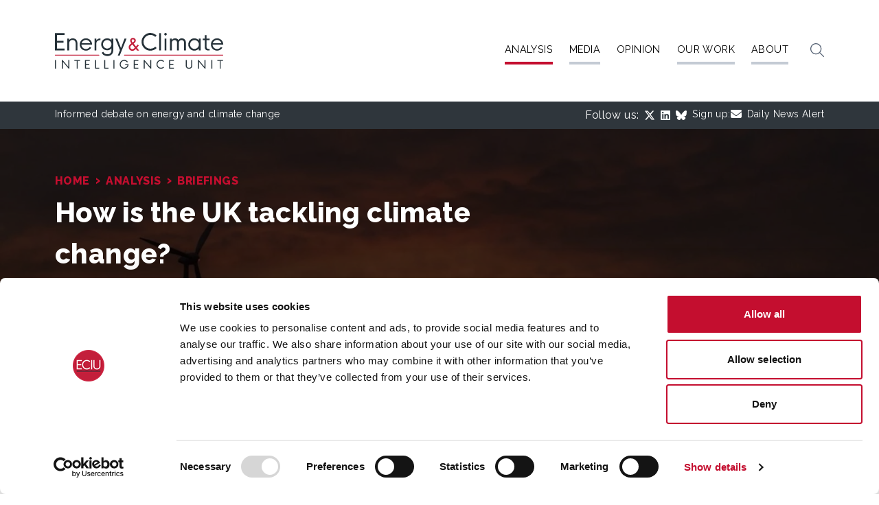

--- FILE ---
content_type: text/html; charset=UTF-8
request_url: https://eciu.net/analysis/briefings/uk-energy-policies-and-prices/how-is-the-uk-tackling-climate-change
body_size: 16876
content:
<!doctype html><html
lang="en" class="no-js"><head><meta
charset="utf-8"><link
rel="dns-prefetch" href="https://ia1-eci.edcdn.com"><link
rel="preconnect" href="https://ia1-eci.edcdn.com" crossorigin><link
rel="dns-prefetch" href="https://ca1-eci.edcdn.com"><link
rel="preconnect" href="https://ca1-eci.edcdn.com" crossorigin><link
rel="dns-prefetch" href="https://fonts.googleapis.com"><link
rel="preconnect" href="https://fonts.googleapis.com" crossorigin><link
rel="dns-prefetch" href="https://fonts.gstatic.com"><link
rel="preconnect" href="https://fonts.gstatic.com" crossorigin><link
rel="dns-prefetch" href="http://ajax.googleapis.com"><link
rel="preconnect" href="http://ajax.googleapis.com" crossorigin><link
rel="dns-prefetch" href="https://www.google-analytics.com"><link
rel="preconnect" href="https://www.google-analytics.com" crossorigin><link
rel="dns-prefetch" href="https://kit.fontawesome.com"><link
rel="preconnect" href="https://kit.fontawesome.com" crossorigin><link
rel="preload" as="style" href="https://fonts.googleapis.com/css2?family=Raleway:wght@300;400;500;600;800&amp;display=swap" crossorigin="anonymous"><style>:root{--swiper-theme-color:#007aff}:host{display:block;margin-left:auto;margin-right:auto;position:relative;z-index:1}:root{--swiper-navigation-size:44px}*,:after,:before{border:0 solid #c4cbd4;-webkit-box-sizing:border-box;box-sizing:border-box}:after,:before{--tw-content:""}:host,html{-webkit-text-size-adjust:100%;-webkit-font-feature-settings:normal;font-feature-settings:normal;font-family:Raleway,Helvetica,Arial,sans-serif;font-variation-settings:normal;line-height:1.5;-moz-tab-size:4;-o-tab-size:4;tab-size:4}body{line-height:inherit;margin:0}h1{font-size:inherit;font-weight:inherit}a{color:inherit;text-decoration:inherit}button,input{-webkit-font-feature-settings:inherit;font-feature-settings:inherit;color:inherit;font-family:inherit;font-size:100%;font-variation-settings:inherit;font-weight:inherit;letter-spacing:inherit;line-height:inherit;margin:0;padding:0}button{text-transform:none}button{-webkit-appearance:button;background-color:transparent;background-image:none}:-moz-focusring{outline:auto}:-moz-ui-invalid{box-shadow:none}::-webkit-inner-spin-button,::-webkit-outer-spin-button{height:auto}::-webkit-search-decoration{-webkit-appearance:none}::-webkit-file-upload-button{-webkit-appearance:button;font:inherit}h1,p{margin:0}ul{list-style:none;margin:0;padding:0}input::-webkit-input-placeholder{color:#8a96a8;opacity:1}input::-moz-placeholder{color:#8a96a8;opacity:1}input:-ms-input-placeholder{color:#8a96a8;opacity:1}input::-ms-input-placeholder{color:#8a96a8;opacity:1}img{display:block;vertical-align:middle}img{height:auto;max-width:100%}*,:after,:before{--tw-border-spacing-x:0;--tw-border-spacing-y:0;--tw-translate-x:0;--tw-translate-y:0;--tw-rotate:0;--tw-skew-x:0;--tw-skew-y:0;--tw-scale-x:1;--tw-scale-y:1;--tw-pan-x:;--tw-pan-y:;--tw-pinch-zoom:;--tw-scroll-snap-strictness:proximity;--tw-gradient-from-position:;--tw-gradient-via-position:;--tw-gradient-to-position:;--tw-ordinal:;--tw-slashed-zero:;--tw-numeric-figure:;--tw-numeric-spacing:;--tw-numeric-fraction:;--tw-ring-inset:;--tw-ring-offset-width:0px;--tw-ring-offset-color:#fff;--tw-ring-color:rgb(59 130 246/0.5);--tw-ring-offset-shadow:0 0 #0000;--tw-ring-shadow:0 0 #0000;--tw-shadow:0 0 #0000;--tw-shadow-colored:0 0 #0000;--tw-blur:;--tw-brightness:;--tw-contrast:;--tw-grayscale:;--tw-hue-rotate:;--tw-invert:;--tw-saturate:;--tw-sepia:;--tw-drop-shadow:;--tw-backdrop-blur:;--tw-backdrop-brightness:;--tw-backdrop-contrast:;--tw-backdrop-grayscale:;--tw-backdrop-hue-rotate:;--tw-backdrop-invert:;--tw-backdrop-opacity:;--tw-backdrop-saturate:;--tw-backdrop-sepia:;--tw-contain-size:;--tw-contain-layout:;--tw-contain-paint:;--tw-contain-style:}::-ms-backdrop{--tw-border-spacing-x:0;--tw-border-spacing-y:0;--tw-translate-x:0;--tw-translate-y:0;--tw-rotate:0;--tw-skew-x:0;--tw-skew-y:0;--tw-scale-x:1;--tw-scale-y:1;--tw-pan-x:;--tw-pan-y:;--tw-pinch-zoom:;--tw-scroll-snap-strictness:proximity;--tw-gradient-from-position:;--tw-gradient-via-position:;--tw-gradient-to-position:;--tw-ordinal:;--tw-slashed-zero:;--tw-numeric-figure:;--tw-numeric-spacing:;--tw-numeric-fraction:;--tw-ring-inset:;--tw-ring-offset-width:0px;--tw-ring-offset-color:#fff;--tw-ring-color:rgb(59 130 246/0.5);--tw-ring-offset-shadow:0 0 #0000;--tw-ring-shadow:0 0 #0000;--tw-shadow:0 0 #0000;--tw-shadow-colored:0 0 #0000;--tw-blur:;--tw-brightness:;--tw-contrast:;--tw-grayscale:;--tw-hue-rotate:;--tw-invert:;--tw-saturate:;--tw-sepia:;--tw-drop-shadow:;--tw-backdrop-blur:;--tw-backdrop-brightness:;--tw-backdrop-contrast:;--tw-backdrop-grayscale:;--tw-backdrop-hue-rotate:;--tw-backdrop-invert:;--tw-backdrop-opacity:;--tw-backdrop-saturate:;--tw-backdrop-sepia:;--tw-contain-size:;--tw-contain-layout:;--tw-contain-paint:;--tw-contain-style:}::backdrop{--tw-border-spacing-x:0;--tw-border-spacing-y:0;--tw-translate-x:0;--tw-translate-y:0;--tw-rotate:0;--tw-skew-x:0;--tw-skew-y:0;--tw-scale-x:1;--tw-scale-y:1;--tw-pan-x:;--tw-pan-y:;--tw-pinch-zoom:;--tw-scroll-snap-strictness:proximity;--tw-gradient-from-position:;--tw-gradient-via-position:;--tw-gradient-to-position:;--tw-ordinal:;--tw-slashed-zero:;--tw-numeric-figure:;--tw-numeric-spacing:;--tw-numeric-fraction:;--tw-ring-inset:;--tw-ring-offset-width:0px;--tw-ring-offset-color:#fff;--tw-ring-color:rgb(59 130 246/0.5);--tw-ring-offset-shadow:0 0 #0000;--tw-ring-shadow:0 0 #0000;--tw-shadow:0 0 #0000;--tw-shadow-colored:0 0 #0000;--tw-blur:;--tw-brightness:;--tw-contrast:;--tw-grayscale:;--tw-hue-rotate:;--tw-invert:;--tw-saturate:;--tw-sepia:;--tw-drop-shadow:;--tw-backdrop-blur:;--tw-backdrop-brightness:;--tw-backdrop-contrast:;--tw-backdrop-grayscale:;--tw-backdrop-hue-rotate:;--tw-backdrop-invert:;--tw-backdrop-opacity:;--tw-backdrop-saturate:;--tw-backdrop-sepia:;--tw-contain-size:;--tw-contain-layout:;--tw-contain-paint:;--tw-contain-style:}.container{margin-left:auto;margin-right:auto;padding-left:2rem;padding-right:2rem;width:100%}@media (min-width:480px){.container{max-width:480px}}@media (min-width:768px){.container{max-width:768px}}@media (min-width:1024px){.container{max-width:1024px;padding-left:4rem;padding-right:4rem}}@media (min-width:1280px){.container{max-width:1280px;padding-left:5rem;padding-right:5rem}}@media (min-width:1536px){.container{max-width:1536px}}.no-js [x-cloak]{display:block!important}.form-input{border:1px solid #d3d8de;border-radius:.375rem!important;color:#414b58;font-size:1rem;padding:.5rem .75rem;width:100%}.form-input::-webkit-input-placeholder{color:#576375}.form-input::-moz-placeholder{color:#576375}.form-input:-ms-input-placeholder{color:#576375}.form-input::-ms-input-placeholder{color:#576375}.form-label{color:#2b323b;display:block;font-size:1rem;font-weight:400!important;margin-bottom:.5rem}.hamburger span{height:3px;top:50%;will-change:transform}.hamburger span:first-child{margin-top:-9px}.hamburger span:nth-child(2){margin-top:-2px}.hamburger span:nth-child(3){margin-top:5px}.navigation-overlay{-webkit-transform-origin:top;transform-origin:top;will-change:transform}.navigation-overlay .navigation-menu .navigation-menu-item{-webkit-transform-origin:left;transform-origin:left}.navigation-overlay .navigation-dropdown{width:100%}@media (min-width:1024px){.navigation-overlay .navigation-dropdown{left:-2rem!important;width:calc(100% + 4rem)}}.header .logo{width:140px}.masthead-static h1:after{--tw-bg-opacity:1;background-color:hsl(349 87% 41%/var(--tw-bg-opacity));bottom:0;content:"";height:3px;left:0;position:absolute;width:3.75rem}.site-search .form-input::-webkit-input-placeholder{color:#fff}.site-search .form-input::-moz-placeholder{color:#fff}.site-search .form-input:-ms-input-placeholder{color:#fff}.site-search .form-input::-ms-input-placeholder{color:#fff}.sr-only{clip:rect(0,0,0,0)!important;border-width:0!important;height:1px!important;margin:-1px!important;overflow:hidden!important;padding:0!important;position:absolute!important;white-space:nowrap!important;width:1px!important}.fixed{position:fixed!important}.absolute{position:absolute!important}.relative{position:relative!important}.left-0{left:0!important}.top-0{top:0!important}.z-40{z-index:40!important}.z-50{z-index:50!important}.col-span-2{grid-column:span 2/span 2!important}.mb-0{margin-bottom:0!important}.mb-1{margin-bottom:.25rem!important}.mb-16{margin-bottom:4rem!important}.mb-auto{margin-bottom:auto!important}.ml-1{margin-left:.25rem!important}.ml-2{margin-left:.5rem!important}.mr-1{margin-right:.25rem!important}.mr-2{margin-right:.5rem!important}.mt-1{margin-top:.25rem!important}.mt-16{margin-top:4rem!important}.mt-8{margin-top:2rem!important}.block{display:block!important}.inline-block{display:inline-block!important}.flex{display:-webkit-box!important;display:-ms-flexbox!important;display:flex!important}.grid{display:grid!important}.hidden{display:none!important}.h-5{height:1.25rem!important}.h-full{height:100%!important}.w-8{width:2rem!important}.w-full{width:100%!important}.min-w-body{min-width:320px!important}.flex-shrink-0{-ms-flex-negative:0!important;flex-shrink:0!important}.grid-cols-1{grid-template-columns:repeat(1,minmax(0,1fr))!important}.grid-cols-2{grid-template-columns:repeat(2,minmax(0,1fr))!important}.flex-col{-webkit-box-orient:vertical!important;-webkit-box-direction:normal!important;-ms-flex-direction:column!important;flex-direction:column!important}.flex-wrap{-ms-flex-wrap:wrap!important;flex-wrap:wrap!important}.flex-nowrap{-ms-flex-wrap:nowrap!important;flex-wrap:nowrap!important}.items-center{-webkit-box-align:center!important;-ms-flex-align:center!important;align-items:center!important}.justify-center{-webkit-box-pack:center!important;-ms-flex-pack:center!important;justify-content:center!important}.justify-between{-webkit-box-pack:justify!important;-ms-flex-pack:justify!important;justify-content:space-between!important}.gap-8{gap:2rem!important}.gap-x-2{-webkit-column-gap:.5rem!important;-moz-column-gap:.5rem!important;column-gap:.5rem!important}.gap-x-4{-webkit-column-gap:1rem!important;-moz-column-gap:1rem!important;column-gap:1rem!important}.gap-y-2{row-gap:.5rem!important}.space-x-2>:not([hidden])~:not([hidden]){--tw-space-x-reverse:0!important;margin-left:calc(.5rem*(1 - var(--tw-space-x-reverse)))!important;margin-right:calc(.5rem*var(--tw-space-x-reverse))!important}.overflow-hidden{overflow:hidden!important}.overflow-y-auto{overflow-y:auto!important}.truncate{overflow:hidden!important;text-overflow:ellipsis!important}.truncate{white-space:nowrap!important}.rounded{border-radius:.25rem!important}.rounded-md{border-radius:.375rem!important}.border-0{border-width:0!important}.border-b{border-bottom-width:1px!important}.border-transparent{border-color:transparent!important}.bg-black{--tw-bg-opacity:1!important}.bg-black{background-color:rgb(0 0 0/var(--tw-bg-opacity))!important}.bg-gray-100{background-color:hsl(215 15% 90%/var(--tw-bg-opacity))!important}.bg-gray-100{--tw-bg-opacity:1!important}.bg-gray-600{background-color:hsl(215 15% 40%/var(--tw-bg-opacity))!important}.bg-gray-600{--tw-bg-opacity:1!important}.bg-gray-800{--tw-bg-opacity:1!important;background-color:hsl(215 15% 20%/var(--tw-bg-opacity))!important}.bg-primary{--tw-bg-opacity:1!important}.bg-primary{background-color:hsl(349 87% 41%/var(--tw-bg-opacity))!important}.bg-tertiary{--tw-bg-opacity:1!important;background-color:hsl(208 12% 21%/var(--tw-bg-opacity))!important}.bg-transparent{background-color:transparent!important}.bg-white{--tw-bg-opacity:1!important;background-color:rgb(255 255 255/var(--tw-bg-opacity))!important}.bg-opacity-70{--tw-bg-opacity:.7!important}.bg-cover{background-size:cover!important}.p-2{padding:.5rem!important}.p-4{padding:1rem!important}.px-0{padding-left:0!important;padding-right:0!important}.px-8{padding-left:2rem!important;padding-right:2rem!important}.py-10{padding-bottom:2.5rem!important;padding-top:2.5rem!important}.py-2{padding-bottom:.5rem!important;padding-top:.5rem!important}.py-3{padding-bottom:.75rem!important;padding-top:.75rem!important}.py-4{padding-bottom:1rem!important;padding-top:1rem!important}.py-8{padding-bottom:2rem!important;padding-top:2rem!important}.pb-6{padding-bottom:1.5rem!important}.pt-20{padding-top:5rem!important}.text-center{text-align:center!important}.text-right{text-align:right!important}.text-2xl{font-size:1.5rem!important}.text-3xl{font-size:1.875rem!important}.text-sm{font-size:.875rem!important}.text-xl{font-size:1.25rem!important}.text-xs{font-size:.75rem!important}.font-bold{font-weight:700!important}.font-medium{font-weight:500!important}.uppercase{text-transform:uppercase!important}.leading-none{line-height:1!important}.tracking-wide{letter-spacing:.025em!important}.text-black{color:rgb(0 0 0/var(--tw-text-opacity))!important}.text-black{--tw-text-opacity:1!important}.text-gray-600{color:hsl(215 15% 40%/var(--tw-text-opacity))!important}.text-gray-600,.text-gray-700{--tw-text-opacity:1!important}.text-gray-700{color:hsl(215 15% 30%/var(--tw-text-opacity))!important}.text-primary{--tw-text-opacity:1!important}.text-primary{color:hsl(349 87% 41%/var(--tw-text-opacity))!important}.text-white{--tw-text-opacity:1!important}.text-white{color:rgb(255 255 255/var(--tw-text-opacity))!important}.outline-none{outline:transparent solid 2px!important;outline-offset:2px!important}.outline-0{outline-width:0!important}@media (min-width:480px){.header .logo{width:180px}.sm\:mb-24{margin-bottom:6rem!important}}@media (min-width:768px){.header .logo{width:250px}.md\:col-span-8{grid-column:span 8/span 8!important}.md\:mt-0{margin-top:0!important}.md\:w-2\/3{width:66.666667%!important}.md\:grid-cols-8{grid-template-columns:repeat(8,minmax(0,1fr))!important}.md\:flex-row{-webkit-box-orient:horizontal!important;-webkit-box-direction:normal!important;-ms-flex-direction:row!important;flex-direction:row!important}.md\:py-12{padding-bottom:3rem!important;padding-top:3rem!important}.md\:py-8{padding-bottom:2rem!important;padding-top:2rem!important}.md\:text-4xl{font-size:2rem!important}.md\:text-base{font-size:1rem!important}}@media (min-width:1024px){.lg\:absolute{position:absolute!important}.lg\:relative{position:relative!important}.lg\:left-0{left:0!important}.lg\:col-span-12{grid-column:span 12/span 12!important}.lg\:m-0{margin:0!important}.lg\:mb-0{margin-bottom:0!important}.lg\:ml-8{margin-left:2rem!important}.lg\:mt-0{margin-top:0!important}.lg\:mt-12{margin-top:3rem!important}.lg\:block{display:block!important}.lg\:flex{display:-webkit-box!important;display:-ms-flexbox!important;display:flex!important}.lg\:grid{display:grid!important}.lg\:hidden{display:none!important}.lg\:w-auto{width:auto!important}.lg\:transform-none{-webkit-transform:none!important;transform:none!important}.lg\:grid-flow-col{grid-auto-flow:column!important}.lg\:grid-cols-12{grid-template-columns:repeat(12,minmax(0,1fr))!important}.lg\:items-center{-webkit-box-align:center!important;-ms-flex-align:center!important;align-items:center!important}.lg\:justify-between{-webkit-box-pack:justify!important;-ms-flex-pack:justify!important;justify-content:space-between!important}.lg\:gap-12{gap:3rem!important}.lg\:gap-x-4{-webkit-column-gap:1rem!important;-moz-column-gap:1rem!important;column-gap:1rem!important}.lg\:gap-y-4{row-gap:1rem!important}.lg\:overflow-y-visible{overflow-y:visible!important}.lg\:rounded-lg{border-radius:.5rem!important}.lg\:border-b-0{border-bottom-width:0!important}.lg\:border-b-4{border-bottom-width:4px!important}.lg\:bg-secondary{--tw-bg-opacity:1!important}.lg\:bg-secondary{background-color:hsl(0 0% 98%/var(--tw-bg-opacity))!important}.lg\:bg-transparent{background-color:transparent!important}.lg\:p-0{padding:0!important}.lg\:p-8{padding:2rem!important}.lg\:px-0{padding-left:0!important;padding-right:0!important}.lg\:py-12{padding-bottom:3rem!important;padding-top:3rem!important}.lg\:py-16{padding-bottom:4rem!important;padding-top:4rem!important}.lg\:pl-12{padding-left:3rem!important}.lg\:text-5xl{font-size:2.5rem!important}.lg\:text-base{font-size:1rem!important}.lg\:text-sm{font-size:.875rem!important}.lg\:opacity-100{opacity:1!important}.lg\:shadow-lg{--tw-shadow:0 10px 15px -3px rgb(0 0 0/0.1),0 4px 6px -4px rgb(0 0 0/0.1)!important;--tw-shadow-colored:0 10px 15px -3px var(--tw-shadow-color),0 4px 6px -4px var(--tw-shadow-color)!important;-webkit-box-shadow:var(--tw-ring-offset-shadow,0 0 #0000),var(--tw-ring-shadow,0 0 #0000),var(--tw-shadow)!important;box-shadow:var(--tw-ring-offset-shadow,0 0 #0000),var(--tw-ring-shadow,0 0 #0000),var(--tw-shadow)!important}}@media (min-width:1280px){.xl\:gap-x-6{-webkit-column-gap:1.5rem!important;-moz-column-gap:1.5rem!important;column-gap:1.5rem!important}.xl\:gap-y-6{row-gap:1.5rem!important}.xl\:text-\[0\.9rem\]{font-size:.9rem!important}}</style><link
rel="stylesheet" href="https://ia1-eci.edcdn.com/dist/css/style.css?id=6c5d7774ac4714b18f379bacaa81af2b" crossorigin="anonymous" onload="this.media='all'" media="print" integrity="sha256-zrP4El6STaZMPPmk7JtbkYMsg1I6ije/tB/ODS0NG5c=">
<noscript><link
rel="stylesheet" href="https://ia1-eci.edcdn.com/dist/css/style.css?id=6c5d7774ac4714b18f379bacaa81af2b" crossorigin="anonymous" integrity="sha256-zrP4El6STaZMPPmk7JtbkYMsg1I6ije/tB/ODS0NG5c="></noscript><link
rel="stylesheet" href="https://ia1-eci.edcdn.com/dist/css/vendor.css?id=f42e8ba083bb3b5b85511d99d81af852" crossorigin="anonymous" onload="this.media='all'" media="print" integrity="sha256-hJuEMcP9cWRIG99fxvUPvxPFNsBdHKUO8CrhBCOOj/I=">
<noscript><link
rel="stylesheet" href="https://ia1-eci.edcdn.com/dist/css/vendor.css?id=f42e8ba083bb3b5b85511d99d81af852" crossorigin="anonymous" integrity="sha256-hJuEMcP9cWRIG99fxvUPvxPFNsBdHKUO8CrhBCOOj/I="></noscript><link
rel="stylesheet" href="https://fonts.googleapis.com/css2?family=Raleway:wght@300;400;500;600;800&amp;display=swap" crossorigin="anonymous" onload="this.media='all'" media="print">
<noscript><link
rel="stylesheet" href="https://fonts.googleapis.com/css2?family=Raleway:wght@300;400;500;600;800&amp;display=swap" crossorigin="anonymous"></noscript> <script>document.querySelector('html').className='js';</script> <style>[x-cloak]{display:none !important}</style> <script>if('serviceWorker'in navigator){window.addEventListener('load',function(){navigator.serviceWorker.register('/service-worker.js').catch(function(err){console.error('Unable to register service worker.',err);});});}</script> <meta
name="viewport" content="width=device-width, minimum-scale=1"><link
rel="icon" type="image/svg+xml" href="https://ia1-eci.edcdn.com/icons/favicon.svg"><link
rel="alternate icon" type="image/x-icon" href="https://ia1-eci.edcdn.com/icons/favicon.ico"><link
rel="icon" type="image/png" sizes="16x16" href="https://ia1-eci.edcdn.com/icons/favicon-16x16.png"><link
rel="icon" type="image/png" sizes="32x32" href="https://ia1-eci.edcdn.com/icons/favicon-32x32.png"><link
rel="icon" type="image/png" sizes="48x48" href="https://ia1-eci.edcdn.com/icons/favicon-48x48.png"><link
rel="manifest" href="/icons/manifest.webmanifest"><meta
name="mobile-web-app-capable" content="yes"><meta
name="theme-color" content="#c40e2f"><meta
name="application-name" content="ECIU"><link
rel="apple-touch-icon" sizes="180x180" href="https://ia1-eci.edcdn.com/icons/apple-touch-icon-180x180.png"><meta
name="apple-mobile-web-app-capable" content="yes"><meta
name="apple-mobile-web-app-status-bar-style" content="black-translucent"><meta
name="apple-mobile-web-app-title" content="ECIU"><link
rel="alternate" type="application/rss+xml" title="News RSS feed for  Energy &amp; Climate Intelligence Unit" href="https://eciu.net/news/feed/">
<title>Energy &amp; Climate Intelligence Unit | How is the UK tackling climate…</title>
<script>dataLayer = [];
(function(w,d,s,l,i){w[l]=w[l]||[];w[l].push({'gtm.start':
new Date().getTime(),event:'gtm.js'});var f=d.getElementsByTagName(s)[0],
j=d.createElement(s),dl=l!='dataLayer'?'&l='+l:'';j.async=true;j.src=
'https://www.googletagmanager.com/gtm.js?id='+i+dl;f.parentNode.insertBefore(j,f);
})(window,document,'script','dataLayer','GTM-P8TD2CV');
</script><meta name="keywords" content="energy,climate,debate,net zero">
<meta name="description" content="What laws are in place, and how are targets being met?">
<meta name="referrer" content="no-referrer-when-downgrade">
<meta name="robots" content="all">
<meta content="en_GB" property="og:locale">
<meta content="Energy &amp; Climate Intelligence Unit" property="og:site_name">
<meta content="website" property="og:type">
<meta content="https://eciu.net/analysis/briefings/uk-energy-policies-and-prices/how-is-the-uk-tackling-climate-change" property="og:url">
<meta content="How is the UK tackling climate change?" property="og:title">
<meta content="What laws are in place, and how are targets being met?" property="og:description">
<meta content="https://ca1-eci.edcdn.com/_1200x630_crop_center-center_82_none/parliament.png?v=1768405660" property="og:image">
<meta content="1200" property="og:image:width">
<meta content="630" property="og:image:height">
<meta content="Image containing a the companies strap-line and contact details." property="og:image:alt">
<meta content="https://bsky.app/profile/eciu.net" property="og:see_also">
<meta content="https://www.linkedin.com/company/energy-and-climate-intelligence-unit" property="og:see_also">
<meta content="http://twitter.com/ECIU_UK" property="og:see_also">
<meta name="twitter:card" content="summary_large_image">
<meta name="twitter:site" content="@ECIU_UK">
<meta name="twitter:creator" content="@ECIU_UK">
<meta name="twitter:title" content="How is the UK tackling climate change?">
<meta name="twitter:description" content="What laws are in place, and how are targets being met?">
<meta name="twitter:image" content="https://ca1-eci.edcdn.com/_800x418_crop_center-center_82_none/parliament.png?v=1768405661">
<meta name="twitter:image:width" content="800">
<meta name="twitter:image:height" content="418">
<meta name="twitter:image:alt" content="Image containing a the companies strap-line and contact details.">
<link href="https://eciu.net/analysis/briefings/uk-energy-policies-and-prices/how-is-the-uk-tackling-climate-change" rel="canonical">
<link href="https://eciu.net/" rel="home">
<link type="text/plain" href="https://eciu.net/humans.txt" rel="author">
<style>                            @media screen and (max-width: 799px) {

                    .masthead-static {
                        background-image: url('https://ca1-eci.edcdn.com/_c800xauto/global-masthead.jpg?v=1768396652');
                    }
                }
                            @media screen and (min-width: 800px) and (max-width: 1199px) {

                    .masthead-static {
                        background-image: url('https://ca1-eci.edcdn.com/_c1200xauto/global-masthead.jpg?v=1768396652');
                    }
                }
                            @media screen and (min-width: 1200px) and (max-width: 1599px) {

                    .masthead-static {
                        background-image: url('https://ca1-eci.edcdn.com/_c1600xauto/global-masthead.jpg?v=1768396652');
                    }
                }
                            @media screen and (min-width: 1600px) {

                    .masthead-static {
                        background-image: url('https://ca1-eci.edcdn.com/_c2000xauto/global-masthead.jpg?v=1768396652');
                    }
                }
                    </style>
<style>                    @media screen and (max-width: 799px) {

                .newsletter-signup {
                    background-image: url('https://ca1-eci.edcdn.com/_c800xauto/newspapers.jpg?v=1768396652');
                }
            }
                    @media screen and (min-width: 800px) and (max-width: 1199px) {

                .newsletter-signup {
                    background-image: url('https://ca1-eci.edcdn.com/_c1200xauto/newspapers.jpg?v=1768396652');
                }
            }
                    @media screen and (min-width: 1200px) and (max-width: 1599px) {

                .newsletter-signup {
                    background-image: url('https://ca1-eci.edcdn.com/_c1600xauto/newspapers.jpg?v=1768396652');
                }
            }
                    @media screen and (min-width: 1600px) {

                .newsletter-signup {
                    background-image: url('https://ca1-eci.edcdn.com/_c2000xauto/newspapers.jpg?v=1768396652');
                }
            }
            </style></head><body
class="min-w-body text-gray-700 tracking-wide"
x-data="{ searchOpen: false, navigationOpen: false }"
:class="navigationOpen ? 'overflow-hidden' : 'overflow-x-hidden'"
><noscript><iframe src="https://www.googletagmanager.com/ns.html?id=GTM-P8TD2CV"
height="0" width="0" style="display:none;visibility:hidden"></iframe></noscript>
<div
id="skiplink-container">
<a
href="#content" class="block bg-gray-800 text-center text-white w-full sr-only focus:not-sr-only focus:relative skiplink">
<span
class="flex items-center justify-center p-4 text-sm">
Skip to main content<i
class="ml-1 text-sm fal fa-arrow-square-right"></i>
</span>
</a></div><div
id="js-wrapper" class="wrapper mt-16 lg:mt-0"><div><div
@click.away="searchOpen = false" x-show="searchOpen" x-cloak><div
class="bg-tertiary py-3"><div
class="container"><form
action="https://eciu.net/results" class="grid gap-8 site-search mb-0" role="search"
id="header-search-form" aria-label="Site search"><div><div
class="grid gap-8 grid-cols-2 md:grid-cols-8 lg:grid-cols-12"><div
class="col-span-2 md:col-span-8 lg:col-span-12 is-required">
<label
class="form-label sr-only" for="js-header-search">
<span
class="block ">Search</span>
</label>
<input
type="text"
class="form-input outline-none border-0 bg-transparent px-0 text-white"
id="js-header-search"
name="search"
placeholder="Search the site"
required
@focus.stop="searchOpen = true"
@keydown.tab="searchOpen = false"
x-ref="searchInput"
></div><div
class="text-right sr-only col-span-2 md:col-span-8 lg:col-span-12">
<button
type="submit"
class="inline-block uppercase text-center font-medium transition duration-200 ease-linear rounded bg-primary text-white hover:bg-primary-darker px-8 py-3">Search</button></div></div></div></form></div></div></div><header
class="bg-white py-8 md:py-8 lg:py-12 header"><div
class="container"><nav
class="flex items-center flex-wrap justify-between lg:grid lg:grid-flow-col"><div
class="flex flex-shrink-0 items-center lg:block"><p>
<a
href="/" title="Return to homepage" class="block">
<img
width="140"
height="21"
src="https://ia1-eci.edcdn.com/dist/images/interface/logo.svg"
alt=" Energy &amp; Climate Intelligence Unit"
class="block logo"
loading="lazy">
</a></p></div><div
@click.away="navigationOpen = false"
class="hidden lg:block navigation-overlay fixed top-0 left-0 z-40 bg-gray-100 w-full h-full lg:transform-none lg:transition-none lg:relative lg:m-0 lg:bg-transparent lg:w-auto"
x-ref="navigationOverlay"
:class="{ 'is-expanded': navigationOpen, 'is-collapsed': !navigationOpen }"><div
class="flex overflow-y-auto pt-20 w-full h-full container lg:p-0 lg:overflow-y-visible"><ul
class="navigation-menu grid gap-x-2 gap-y-2 mb-auto w-full lg:gap-x-4 lg:gap-y-4 lg:grid-flow-col lg:items-center lg:justify-between lg:mb-0 xl:gap-x-6 xl:gap-y-6"
id="primary-navigation"><li
class="navigation-menu-item lg:transform-none lg:transition-none lg:opacity-100">
<a
href="https://eciu.net/analysis" class="block py-2 w-full text-2xl uppercase lg:text-sm xl:text-[0.9rem] transition-colors duration-100 ease-linear text-black lg:border-b-4 lg:hover:text-gray-600 lg:focus:text-gray-600 lg:hover:border-primary lg:!border-primary border-transparent">Analysis</a></li><li
x-data="{ navlink_23: false }"
class="navigation-menu-item lg:transform-none lg:transition-none lg:opacity-100">
<a
@click.prevent="navlink_23 = !navlink_23"
@click.away="navlink_23 = false"
href="https://eciu.net/media"
class="block py-2 w-full text-2xl uppercase lg:text-sm xl:text-[0.9rem] transition-colors duration-100 ease-linear text-black lg:border-b-4 lg:hover:text-gray-600 lg:focus:text-gray-600 lg:hover:border-primary"
:class="navlink_23 ? 'lg:border-primary' : 'lg:border-transparent'">Media</a><div
x-transition:enter="transition ease-out duration-100 transform"
x-transition:enter-start="opacity-0 scale-95"
x-transition:enter-end="opacity-100 scale-100"
x-transition:leave="lg:transition ease-in lg:duration-75 transform"
x-transition:leave-start="opacity-100 scale-100"
x-transition:leave-end="opacity-0 scale-95"
class="overflow-hidden navigation-dropdown lg:absolute lg:left-0 lg:rounded-lg lg:shadow-lg lg:bg-secondary lg:transform-none"
:class="navlink_23 ? '' : 'hidden'"
x-cloak><ul
class="lg:p-8"><li>
<a
class="p-2 block rounded-md uppercase lg:px-0 lg:text-sm xl:text-[0.9rem] lg:hover:bg-transparent lg:hover:text-primary" href="https://eciu.net/media/in-the-news">In The News</a></li><li>
<a
class="p-2 block rounded-md uppercase lg:px-0 lg:text-sm xl:text-[0.9rem] lg:hover:bg-transparent lg:hover:text-primary" href="https://eciu.net/media/press-releases">Press Releases</a></li><li>
<a
class="p-2 block rounded-md uppercase lg:px-0 lg:text-sm xl:text-[0.9rem] lg:hover:bg-transparent lg:hover:text-primary" href="https://eciu.net/media/events">Events</a></li></ul></div></li><li
class="navigation-menu-item lg:transform-none lg:transition-none lg:opacity-100">
<a
href="https://eciu.net/insights" class="block py-2 w-full text-2xl uppercase lg:text-sm xl:text-[0.9rem] transition-colors duration-100 ease-linear text-black lg:border-b-4 lg:hover:text-gray-600 lg:focus:text-gray-600 lg:hover:border-primary border-transparent">Opinion</a></li><li
x-data="{ navlink_290798: false }"
class="navigation-menu-item lg:transform-none lg:transition-none lg:opacity-100">
<a
@click.prevent="navlink_290798 = !navlink_290798"
@click.away="navlink_290798 = false"
href="https://eciu.net/our-work"
class="block py-2 w-full text-2xl uppercase lg:text-sm xl:text-[0.9rem] transition-colors duration-100 ease-linear text-black lg:border-b-4 lg:hover:text-gray-600 lg:focus:text-gray-600 lg:hover:border-primary"
:class="navlink_290798 ? 'lg:border-primary' : 'lg:border-transparent'">Our Work</a><div
x-transition:enter="transition ease-out duration-100 transform"
x-transition:enter-start="opacity-0 scale-95"
x-transition:enter-end="opacity-100 scale-100"
x-transition:leave="lg:transition ease-in lg:duration-75 transform"
x-transition:leave-start="opacity-100 scale-100"
x-transition:leave-end="opacity-0 scale-95"
class="overflow-hidden navigation-dropdown lg:absolute lg:left-0 lg:rounded-lg lg:shadow-lg lg:bg-secondary lg:transform-none"
:class="navlink_290798 ? '' : 'hidden'"
x-cloak><ul
class="lg:p-8"><li>
<a
class="p-2 block rounded-md uppercase lg:px-0 lg:text-sm xl:text-[0.9rem] lg:hover:bg-transparent lg:hover:text-primary" href="https://eciu.net/our-work/net-zero">Net zero</a></li><li>
<a
class="p-2 block rounded-md uppercase lg:px-0 lg:text-sm xl:text-[0.9rem] lg:hover:bg-transparent lg:hover:text-primary" href="https://eciu.net/our-work/energy">Energy &amp; heating</a></li><li>
<a
class="p-2 block rounded-md uppercase lg:px-0 lg:text-sm xl:text-[0.9rem] lg:hover:bg-transparent lg:hover:text-primary" href="https://eciu.net/our-work/cop-international">COP and international</a></li><li>
<a
class="p-2 block rounded-md uppercase lg:px-0 lg:text-sm xl:text-[0.9rem] lg:hover:bg-transparent lg:hover:text-primary" href="https://eciu.net/our-work/transport">Transport</a></li><li>
<a
class="p-2 block rounded-md uppercase lg:px-0 lg:text-sm xl:text-[0.9rem] lg:hover:bg-transparent lg:hover:text-primary" href="https://eciu.net/our-work/land">Land, food, and farming</a></li><li>
<a
class="p-2 block rounded-md uppercase lg:px-0 lg:text-sm xl:text-[0.9rem] lg:hover:bg-transparent lg:hover:text-primary" href="https://eciu.net/our-work">View all</a></li></ul></div></li><li
x-data="{ navlink_24: false }"
class="navigation-menu-item lg:transform-none lg:transition-none lg:opacity-100">
<a
@click.prevent="navlink_24 = !navlink_24"
@click.away="navlink_24 = false"
href="https://eciu.net/about"
class="block py-2 w-full text-2xl uppercase lg:text-sm xl:text-[0.9rem] transition-colors duration-100 ease-linear text-black lg:border-b-4 lg:hover:text-gray-600 lg:focus:text-gray-600 lg:hover:border-primary"
:class="navlink_24 ? 'lg:border-primary' : 'lg:border-transparent'">About</a><div
x-transition:enter="transition ease-out duration-100 transform"
x-transition:enter-start="opacity-0 scale-95"
x-transition:enter-end="opacity-100 scale-100"
x-transition:leave="lg:transition ease-in lg:duration-75 transform"
x-transition:leave-start="opacity-100 scale-100"
x-transition:leave-end="opacity-0 scale-95"
class="overflow-hidden navigation-dropdown lg:absolute lg:left-0 lg:rounded-lg lg:shadow-lg lg:bg-secondary lg:transform-none"
:class="navlink_24 ? '' : 'hidden'"
x-cloak><ul
class="lg:p-8"><li>
<a
class="p-2 block rounded-md uppercase lg:px-0 lg:text-sm xl:text-[0.9rem] lg:hover:bg-transparent lg:hover:text-primary" href="https://eciu.net/about/who-we-are">Who We Are</a></li><li>
<a
class="p-2 block rounded-md uppercase lg:px-0 lg:text-sm xl:text-[0.9rem] lg:hover:bg-transparent lg:hover:text-primary" href="https://eciu.net/about/board">Board</a></li><li>
<a
class="p-2 block rounded-md uppercase lg:px-0 lg:text-sm xl:text-[0.9rem] lg:hover:bg-transparent lg:hover:text-primary" href="https://eciu.net/about/the-team">The Team</a></li><li>
<a
class="p-2 block rounded-md uppercase lg:px-0 lg:text-sm xl:text-[0.9rem] lg:hover:bg-transparent lg:hover:text-primary" href="https://eciu.net/about/vacancies">Job vacancies</a></li><li>
<a
class="p-2 block rounded-md uppercase lg:px-0 lg:text-sm xl:text-[0.9rem] lg:hover:bg-transparent lg:hover:text-primary" href="https://eciu.net/about/contact-us">Contact us</a></li></ul></div></li></ul><div
class="hidden lg:flex lg:items-center lg:ml-8">
<a
href="#header-search-form"
class="text-xl text-gray-600 cursor-pointer hover:text-primary"
aria-label="Toggle search bar"
aria-controls="header-search-form"
role="button"
:aria-expanded="searchOpen.toString()"
@click.prevent
@click.stop="searchOpen = !searchOpen; $nextTick( () => { $refs.searchInput.focus() } )">
<i
class="fal fa-search" ></i>
</a></div></div></div></nav></div></header><div
class="py-2 bg-tertiary text-white"><div
class="flex flex-col justify-between container md:flex-row"><p
class="text-xs lg:text-sm">Informed debate on energy and climate change</p><nav
class="mt-1 md:mt-0"><ul
class="flex flex-wrap gap-x-4"><li
class="flex">
<span
class="mr-2">Follow us:</span><a
href="http://twitter.com/ECIU_UK"
rel="nofollow noopener external"
title="Follow us on Twitter"
class="flex items-center text-xs text-white hover:text-opacity-75 focus:text-opacity-50 lg:text-sm"
>
<span
class="fab fa-x-twitter mr-2 inline-block text-sm lg:text-base"></span>
</a>
<a
href="https://www.linkedin.com/company/energy-and-climate-intelligence-unit"
rel="nofollow noopener external"
title="Follow us on LinkedIn"
class="flex items-center text-xs text-white hover:text-opacity-75 focus:text-opacity-50 lg:text-sm"
>
<span
class="fab fa-linkedin mr-2 inline-block text-sm lg:text-base"></span>
</a>
<a
href="https://bsky.app/profile/eciu.net"
rel="nofollow noopener external"
title="Follow us on Bluesky"
class="flex items-center text-xs text-white hover:text-opacity-75 focus:text-opacity-50 lg:text-sm"
>
<span
class="fab fa-bluesky mr-2 inline-block text-sm lg:text-base"></span>
</a></li><li
class="text-xs lg:text-sm">Sign up:</li><li>
<a
href="http://eepurl.com/1onGv" class="flex items-center text-xs text-white hover:text-opacity-75 focus:text-opacity-50 lg:text-sm">
<span
class="fas fa-envelope mr-2 inline-block text-sm lg:text-base"></span>
Daily News Alert
</a></li></ul></nav></div></div></div><main
class="main-content" id="content"><article
aria-labelledby="page-title"><section
class="bg-gray-100 bg-cover masthead-static"
style="background-position: 50% 50%"><div
class="bg-black bg-opacity-70"><div
class="container"><div
class="py-10 md:py-12 md:w-2/3 lg:py-16 "><nav
class="mb-1"><ul
class="flex flex-nowrap text-primary text-sm font-bold uppercase md:text-base "><li
class="truncate">
<a
href="https://eciu.net/" class="hover:underline">Home</a></li><li
class="truncate">
<span
class="mr-1 ml-2 text-xl leading-none" aria-hidden="true">&rsaquo;</span>
<a
href="https://eciu.net/analysis" class="hover:underline">Analysis</a></li><li
class="truncate">
<span
class="mr-1 ml-2 text-xl leading-none" aria-hidden="true">&rsaquo;</span>
<a
href="https://eciu.net/analysis/briefings" class="hover:underline">Briefings</a></li></ul></nav><h1 class="relative pb-6 text-white text-3xl font-bold md:text-4xl lg:text-5xl">How is the UK tackling climate change?</h1>
<time
class="inline-block mt-2 text-white text-lg font-bold bg-tertiary px-4 py-2 rounded">09 Jul. 2020</time><p
class="mt-8 text-white text-xl leading-tight md:text-2xl lg:text-3xl">What laws are in place, and how are targets being met?</p></div></div></div></section><div
class="flex flex-col"><div
class="mt-8 mb-16 sm:mb-24 lg:mt-12"><div
class="container"><div
class="grid grid-cols-1 gap-8 lg:w-[66%] lg:mx-auto"><div><div
class="flex flex-col space-y-6 w-full md:flex-row md:justify-between  "><div
class="flex items-center space-x-6">
<img
src="https://ca1-eci.edcdn.com/_c100x100/Richard-BW_2023-06-15-110721_pnok.jpg?v=1768396924"
alt="Profile picture of Richard Black"
width="100"
height="100"
class="w-20"
loading="lazy"><div
class="flex flex-col space-y-2.5"><p
class="leading-none">By Richard Black</p><a
href="https://twitter.com/_richardblack"
class="leading-none text-sm font-semibold">
@_richardblack
</a>
<span
class="bg-primary w-1/2 h-0.5"></span></div></div><div
class="flex justify-center items-center md:justify-start"><p
class="mr-4 uppercase">Share</p><nav><ul
class="flex"><li>
<a
href="https://twitter.com/intent/tweet?text=How%20is%20the%20UK%20tackling%20climate%20change%3F&amp;url=https://eciu.net/analysis/briefings/uk-energy-policies-and-prices/how-is-the-uk-tackling-climate-change"
class="transition-color duration-200 ease-in-out hover:text-primary focus:text-primary"
title="Share via Twitter"
aria-label="Share via Twitter">
<i
class="text-xl fab fa-x-twitter"></i>
</a></li><li
class="ml-2">
<a
href="https://www.facebook.com/sharer/sharer.php?u=https://eciu.net/analysis/briefings/uk-energy-policies-and-prices/how-is-the-uk-tackling-climate-change"
class="transition-color duration-200 ease-in-out hover:text-primary focus:text-primary"
title="Share via Facebook"
aria-label="Share via Facebook">
<i
class="text-xl fab fa-facebook-f"></i>
</a></li><li
class="ml-2">
<a
href="https://www.linkedin.com/shareArticle?mini=true&amp;url=https://eciu.net/analysis/briefings/uk-energy-policies-and-prices/how-is-the-uk-tackling-climate-change&amp;title=How%20is%20the%20UK%20tackling%20climate%20change%3F&amp;summary=What%20laws%20are%20in%20place%2C%20and%20how%20are%20targets%20being%20met%3F"
class="transition-color duration-200 ease-in-out hover:text-primary focus:text-primary"
title="Share via LinkedIn"
aria-label="Share via LinkedIn">
<i
class="text-xl fab fa-linkedin-in"></i>
</a></li><li
class="ml-2">
<a
href="mailto:mailto:contact@example.com?subject=How%20is%20the%20UK%20tackling%20climate%20change%3F&amp;body=https://eciu.net/analysis/briefings/uk-energy-policies-and-prices/how-is-the-uk-tackling-climate-change"
class="transition-color duration-200 ease-in-out hover:text-primary focus:text-primary"
title="Share via email"
aria-label="Share via email">
<i
class="text-xl fas fa-envelope"></i>
</a></li></ul></nav></div></div><p
class="text-xs mt-4 mb-8 lg:mt-6 lg:mb-12">
Last updated:
<time
datetime="2021-10-18"
class="font-semibold"
>
18 Oct. 2021
</time></p><div
class="text-left prose max-w-none lg:prose-lg content mb-8"><p><strong>The Climate Change Ac</strong><strong>t</strong></p><p>Britain's Climate Change Act contains the world's first legally binding national commitment to cut greenhouse gas emissions. It was passed by an overwhelming majority (463 to 3) in 2008.</p><p>The headline target was originally an overall cut in emissions of at least 80% by 2050, relative to 1990. However, in 2019 this was amended with a <a
href="https://www.gov.uk/government/news/uk-becomes-first-major-economy-to-pass-net-zero-emissions-law">target</a> of achieving <a
href="https://eciu.net/analysis/briefings/net-zero/net-zero-why">net zero emissions</a>
(100%) by 2050.</p></div><figure
class="mt-12 clear-both mb-12 w-full px-0 block mx-auto"><div
class="breakout"><img
width="720"
height="380"
srcset="https://ca1-eci.edcdn.com/_600xAUTO_crop_center-center_none/parliament.png?v=1768405660 600w,https://ca1-eci.edcdn.com/_720xAUTO_crop_center-center_none/parliament.png?v=1768405660 720w,https://ca1-eci.edcdn.com/_1200xAUTO_crop_center-center_none/parliament.png?v=1768405660 1200w"
sizes="100vw"
src="https://ca1-eci.edcdn.com/_720xAUTO_crop_center-center_none/parliament.png?v=1768405660"
alt="Parliament in London"
class="w-full"
loading="lazy"></div><figcaption
class="mt-4 font-medium text-sm text-gray-600">The 2008 Climate Change Act passed with overwhelming support from MPs and Peers. Image: Lena Varzar, Unsplash.</figcaption></figure><div
class="text-left prose max-w-none lg:prose-lg content mb-8"><p>The UK Act requires governments to set legally binding ‘<a
href="https://www.theccc.org.uk/tackling-climate-change/reducing-carbon-emissions/carbon-budgets-and-targets/">carbon budgets</a>’. Each budget provides a five-year cap on total greenhouse emissions; in order to meet the UK’s emission reduction commitments caps should not be exceeded.</p><p>The<a
href="https://www.theccc.org.uk/"> Climate Change</a> Committee (CCC), which was established by the Act, proposes the carbon budgets to government. They are set more than a decade ahead, to prepare the required policies and investment. Together, the budgets map out the most economically beneficial route to the 2050 target. The Committee <a
href="https://www.theccc.org.uk/publication/reducing-emissions-and-preparing-for-climate-change-2015-progress-report-to-parliament/">reports annually</a> to Parliament on the government's progress.</p><p>The government has <a
href="https://www.theccc.org.uk/tackling-climate-change/reducing-carbon-emissions/carbon-budgets-and-targets/">already legislated five carbon budgets</a>, running from 2008 to 2032. The CCC recommended the level of sixth carbon budget in 2020, which was the first to be analysed after the passing of the net zero legislative target, but this has not yet been formally legislated by Government.</p><p>The first carbon budget (2008-12) and the second (2013-17) have been met and the UK is on track to outperform the third (2018-22). However, it is not on track to meet the fourth (2023-27) or the fifth (2028-32).</p><p></p></div><table
class="table-auto border border-gray-100 shadow-md w-full md:shadow-lg clear-both mt-12 mb-12"><caption
class="mb-4 font-medium text-sm text-gray-600">Carbon Budgets recommended by the Climate Change Committee and accepted by the UK Government.</caption><thead><tr><th
style="width:1%;"                            class="border border-gray-100 p-3 text-left">Carbon Budget</th><th
style="width:3%;"                            class="border border-gray-100 p-3 text-left">Carbon budget level (emissions over 5 years, MtCO2e)</th><th
style="width:1%;"                            class="border border-gray-100 p-3 text-left">% reduction below base year</th></tr></thead><tbody><tr><td
data-title="Carbon Budget"
class="border border-gray-100 p-3 text-left prose max-w-none"><p>1st (2008-12)</p></td><td
data-title="Carbon budget level (emissions over 5 years, MtCO2e)"
class="border border-gray-100 p-3 text-left prose max-w-none"><p>3,018</p></td><td
data-title="% reduction below base year "
class="border border-gray-100 p-3 text-left prose max-w-none"><p>23%</p></td></tr><tr><td
data-title="Carbon Budget"
class="border border-gray-100 p-3 text-left prose max-w-none"><p>2nd (2013-17)</p></td><td
data-title="Carbon budget level (emissions over 5 years, MtCO2e)"
class="border border-gray-100 p-3 text-left prose max-w-none"><p>2,782</p></td><td
data-title="% reduction below base year "
class="border border-gray-100 p-3 text-left prose max-w-none"><p>29%</p></td></tr><tr><td
data-title="Carbon Budget"
class="border border-gray-100 p-3 text-left prose max-w-none"><p>3rd (2018-22)</p></td><td
data-title="Carbon budget level (emissions over 5 years, MtCO2e)"
class="border border-gray-100 p-3 text-left prose max-w-none"><p>2,544</p></td><td
data-title="% reduction below base year "
class="border border-gray-100 p-3 text-left prose max-w-none"><p>35%</p></td></tr><tr><td
data-title="Carbon Budget"
class="border border-gray-100 p-3 text-left prose max-w-none"><p>4th (2023-27)</p></td><td
data-title="Carbon budget level (emissions over 5 years, MtCO2e)"
class="border border-gray-100 p-3 text-left prose max-w-none"><p>1,950</p></td><td
data-title="% reduction below base year "
class="border border-gray-100 p-3 text-left prose max-w-none"><p>50%</p></td></tr><tr><td
data-title="Carbon Budget"
class="border border-gray-100 p-3 text-left prose max-w-none"><p>5th (2028-32)</p></td><td
data-title="Carbon budget level (emissions over 5 years, MtCO2e)"
class="border border-gray-100 p-3 text-left prose max-w-none"><p>1,765</p></td><td
data-title="% reduction below base year "
class="border border-gray-100 p-3 text-left prose max-w-none"><p>57%</p></td></tr><tr><td
data-title="Carbon Budget"
class="border border-gray-100 p-3 text-left prose max-w-none"><p>6th (2033-37)</p></td><td
data-title="Carbon budget level (emissions over 5 years, MtCO2e)"
class="border border-gray-100 p-3 text-left prose max-w-none"><p>965</p></td><td
data-title="% reduction below base year "
class="border border-gray-100 p-3 text-left prose max-w-none"><p>78%</p></td></tr></tbody></table><div
class="text-left prose max-w-none lg:prose-lg content mb-8"><p>In order for the fourth, fifth and sixth budgets to be met, the CCC recommend taking steps to become more energy efficient and making the switch to low-carbon fuels for heating and transport. This means moving away from using coal and gas-fired power to electricity generated from renewables, nuclear power and roll out of technologies such as carbon capture. The Committee advises that both will be necessary to meet UK carbon targets, along with action to tackle buildings, agriculture and waste.</p></div><figure
class="mt-12 clear-both mb-12 w-full md:w-2/3 lg:w-3/4 px-0 block mx-auto"><div
class="breakout"><img
width="720"
height="579"
srcset="https://ca1-eci.edcdn.com/_600xAUTO_crop_center-center_none/UK-cc-1.png?v=1768405661 600w,https://ca1-eci.edcdn.com/_720xAUTO_crop_center-center_none/UK-cc-1.png?v=1768405661 720w,https://ca1-eci.edcdn.com/_840xAUTO_crop_center-center_none/UK-cc-1.png?v=1768405661 840w"
sizes="(min-width: 786px) 66vw,(min-width: 1024px) 75vw,100vw"
src="https://ca1-eci.edcdn.com/_720xAUTO_crop_center-center_none/UK-cc-1.png?v=1768405661"
alt="CCC&#039;s &#039;Balanced Net Zero Pathway&#039; carbon budgets"
class="w-full"
loading="lazy"></div><figcaption
class="mt-4 font-medium text-sm text-gray-600">The CCC’s ‘Balanced Net Zero pathway’, a model for how the UK could reach net zero emissions, would see the next few carbon budgets being met.</figcaption></figure><div
class="text-left prose max-w-none lg:prose-lg content mb-8"><p><strong>UK Climate Action</strong></p><p>Action on climate change can be divided between measures to cut carbon emissions and promote cleaner alternatives in energy supply; to support energy efficiency; drive corporate reporting of carbon emissions; and support climate action overseas.</p><p>For companies in energy-intensive sectors such as power generation, steel, chemicals and ceramics, a major policy measure for reducing emissions is the <a
href="http://ec.europa.eu/clima/policies/ets/index_en.htm">European Union Emission Trading Scheme (EU ETS)</a>. After Brexit, <a
href="https://eciu.net/analysis/briefings/brexit/brexit-moving-from-the-eu-emissions-trading-scheme-ets-to-the-uk-only-ets">the UK entered its own, UK-only ETS,</a> which is widely similar to the EU one. And will apply to the same industries, where it is mandatory. They receive permits to emit greenhouse gases and can trade them at the market rate, therefore assigning a price to carbon emissions and encouraging them to lower emissions to save money.</p><p>UK companies outside these energy-intensive sectors, and domestic consumers, are covered by a wide range of national policies. (The Governments of Scotland and Wales, and the Northern Ireland Assembly, have additional targets and policies, which are covered in <a
href="http://eciu.net/briefings/uk-energy-policies-and-prices/around-the-uk">a separate ECIU Briefing</a>).</p></div><figure
class="mt-12 clear-both mb-12 w-full md:w-2/3 lg:w-3/4 px-0 block mx-auto"><div
class="breakout"><img
width="720"
height="484"
srcset="https://ca1-eci.edcdn.com/_600xAUTO_crop_center-center_none/UK-GHG-2019.png?v=1768405661 600w,https://ca1-eci.edcdn.com/_720xAUTO_crop_center-center_none/UK-GHG-2019.png?v=1768405661 720w,https://ca1-eci.edcdn.com/_840xAUTO_crop_center-center_none/UK-GHG-2019.png?v=1768405661 840w"
sizes="(min-width: 786px) 66vw,(min-width: 1024px) 75vw,100vw"
src="https://ca1-eci.edcdn.com/_720xAUTO_crop_center-center_none/UK-GHG-2019.png?v=1768405661"
alt="UK 2019 greenhouse gas emissions"
class="w-full"
loading="lazy"></div><figcaption
class="mt-4 font-medium text-sm text-gray-600">Greenhouse gas emissions by sector, 2019 data (provisional). Source: BEIS, 2020.</figcaption></figure><div
class="text-left prose max-w-none lg:prose-lg content mb-8"><p>Energy policy measures that apply over all or most of the UK include:</p><p><em>Carbon pricing</em></p><p>Carbon pricing penalises emissions from burning fossil fuels.</p><p>In addition to the <a
href="https://eciu.net/analysis/briefings/brexit/brexit-moving-from-the-eu-emissions-trading-scheme-ets-to-the-uk-only-ets">UK ETS</a>, the UK government introduced the Carbon Price Support (CPS) to top up the European carbon price - it requires UK power generators to pay a minimum carbon price, known as the <a
href="https://commonslibrary.parliament.uk/research-briefings/sn05927/">Carbon Price Floor</a>
(CPF). The government has capped the Carbon Price Floor at £18 per tonne until 2021.</p><p>Meanwhile, in the transport sector, the UK charges car drivers a <a
href="https://www.gov.uk/tax-on-shopping/fuel-duty">Fuel Duty tax</a> on the road fuel they burn and is has brought forward an <a
href="https://www.bbc.co.uk/news/science-environment-51366123">end to the sale</a> of new petrol and diesel cars and vans to 2030. Separately, in a regulation against fossil fuels, the government has <a
href="https://www.telegraph.co.uk/politics/2020/02/04/coal-power-phased-2024-boris-johnson-says-uk-has-duty-fight/#:~:text=first%20industrialised%20nation-,Coal%20power%20to%20be%20phased%20out%20by%202024%20as%20Boris,change%20as%20first%20industrialised%20nation&text=Coal%20power%20will%20be%20phased,the%20fight%20against%20climate%20change.">brought forward the end of coal use for power generation to 2024.</a></p><p><em>Low-carbon energy support</em></p><p>Increasing renewable energy production is one fundamental way that will allow the UK to meet its binding net zero target by 2050.</p><p>To drive uptake of renewables, the government has focused most support on the electricity sector, where the most cost-effective technologies are available. Progress has already been achieved - in 2020, <a
href="https://www.telegraph.co.uk/environment/2021/01/28/renewables-overtake-fossil-fuels-first-time-2020/#:~:text=to%20new%20analysis.-,A%20record%2042%20per%20cent%20of%20electricity%20was%20generated%20by,demand%20because%20of%20Covid%2D19.">42% of electricity was generated from renewables compared to 41% from fossil fuels.</a>
However, if the UK is to reach its goal of <a
href="https://eciu.net/analysis/briefings/net-zero/net-zero-power">net zero, low carbon sources</a> will need to account for 100% of electricity generation or fossil fuels must be used in conjunction with carbon capture and storage technology.</p><p>In large-scale power generation, Britain replaced the market-based Renewable Obligation with a <a
href="https://www.gov.uk/government/collections/electricity-market-reform-contracts-for-difference">Contracts for Difference</a> (CfD) scheme, which guarantees a fixed price per unit of low-carbon power generation.</p><p>Under the CfD, projects compete against each other for support, in auctions. ‘Established technologies’, defined as onshore wind and solar power, compete in one auction. ‘Less established technologies’, including onshore and offshore wind and tidal, compete in a second.</p><p>The next CfD auction is due this year (2021), and will include a separate allocation for onshore wind, supporting the technology for the first time since 2015.</p><p>Meanwhile, small-scale, household renewable power and heat are supported by the <a
href="https://www.scottishpower.co.uk/energy-efficiency/smart-export-guarantee">Smart Export Guarantee</a>
(SEG) which was introduced in January 2020. The SEG tariff provides those households with small-scale low carbon generators, for example solar panels or wind turbines, with payments for the electricity they export to the National Grid.</p><p>Britain is considering supporting new nuclear projects through the <a
href="https://www.gov.uk/government/consultations/regulated-asset-base-rab-model-for-nuclear">Regulated Asset Base</a>
(RAB) model. This system will see developers receive revenue before plants start generating, reducing capital costs but shifting risks of delayed construction onto billpayers.</p><p><em>Energy efficiency</em></p><p>In the domestic sector, Britain’s <a
href="https://www.ofgem.gov.uk/environmental-programmes/energy-company-obligation-eco">Energy Company Obligation</a> (ECO) scheme requires large energy firms to boost the efficiency of homes, especially in disadvantaged areas and for vulnerable people. Costs are passed to all consumers via energy bills. Previously, only suppliers that had more than 250,000 domestic customers were obligated to take part in ECO. However, <a
href="https://www.ofgem.gov.uk/environmental-programmes/eco/energy-suppliers">from April 2021 suppliers with more than 150,000 domestic customers</a> will be obligated to take part too.</p><p>Britain is driving a rollout of smart meters across all UK households, which help individuals reduce their consumption of energy by increasing the customer’s awareness of how much they are using, and how much it costs. However, the original deadline for all homes to have a smart meter by 2020 has been <a
href="https://www.telegraph.co.uk/news/2020/06/18/smart-meter-roll-out-delayed-2025-coronavirus/">pushed back multiple times, now to 2025</a>, after slow progress before and during and the coronavirus pandemic.</p><p>In the business sector, polluters pay a Climate Change Levy (<a
href="https://www.gov.uk/guidance/climate-change-levy-application-rates-and-exemptions">CCL</a>) per unit of energy consumption. Energy-intensive users can opt out of CCLs, if they agree a <a
href="https://www.gov.uk/guidance/climate-change-agreements--2">Climate Change Agreement</a> to boost their efficiency.</p><p><em>International climate action </em></p><p>Britain has played an active part in UN negotiations and contributes climate finance to vulnerable nations. In Paris in 2015, Britain joined a group of 20 countries <a
href="https://www.gov.uk/government/news/uk-joins-new-international-clean-energy-initiative">which pledged to double spending</a> on cleantech R&D. And it has increased international climate finance by 50%, to £11.6 billion between 2021/22 to 2025/26. It is also hosting the international climate summit, COP26, in 2021 (<a
href="https://eciu.net/analysis/briefings/international-perspectives/uk-diplomacy-and-influence-ahead-of-cop26">see separate ECIU briefing here).</a></p></div><figure
class="mt-12 clear-both mb-12 w-full px-0 block mx-auto"><div
class="breakout"><img
width="720"
height="262"
srcset="https://ca1-eci.edcdn.com/briefings/_600xAUTO_crop_center-center_none/Mission-Innovation-Gobierno-de-Chile.jpg?v=1768405661 600w,https://ca1-eci.edcdn.com/briefings/_720xAUTO_crop_center-center_none/Mission-Innovation-Gobierno-de-Chile.jpg?v=1768405661 720w,https://ca1-eci.edcdn.com/briefings/_1200xAUTO_crop_center-center_none/Mission-Innovation-Gobierno-de-Chile.jpg?v=1768405661 1200w"
sizes="100vw"
src="https://ca1-eci.edcdn.com/briefings/_720xAUTO_crop_center-center_none/Mission-Innovation-Gobierno-de-Chile.jpg?v=1768405661"
alt="Mission Innovation"
class="w-full"
loading="lazy"></div><figcaption
class="mt-4 font-medium text-sm text-gray-600">The UK is part of Mission Innovation, which aims to increase R&amp;D in clean energy. Image: Gobierno de Chile, Creative Commons License</figcaption></figure><section
class="mt-8 lg:mt-12"><div
class="flex flex-col space-y-2 border-t border-b border-secondary-darker py-6 lg:flex-row lg:justify-between lg:space-y-0 lg:py-10"><ul
class="order-1 flex justify-center flex-wrap lg:order-0 lg:justify-start"><li
class="mt-1 mr-2 mb-1">
<a
href="https://eciu.net/analysis/briefings?tag=145965" class="block px-6 py-2 bg-secondary rounded text-primary text-center text-xs uppercase hover:bg-secondary-darker focus:bg-secondary-darker md:text-sm xl:text-base">
Economy &amp; jobs
</a></li><li
class="mt-1 mr-2 mb-1">
<a
href="https://eciu.net/analysis/briefings?tag=145959" class="block px-6 py-2 bg-secondary rounded text-primary text-center text-xs uppercase hover:bg-secondary-darker focus:bg-secondary-darker md:text-sm xl:text-base">
Net zero
</a></li><li
class="mt-1 mr-2 mb-1">
<a
href="https://eciu.net/analysis/briefings?tag=145957" class="block px-6 py-2 bg-secondary rounded text-primary text-center text-xs uppercase hover:bg-secondary-darker focus:bg-secondary-darker md:text-sm xl:text-base">
Climate &amp; energy policy
</a></li></ul><div
class="order-0 flex justify-center items-center w-full lg:order-1 lg:self-startpb-3 lg:justify-start lg:w-auto"><p
class="mr-4 uppercase">Share</p><nav><ul
class="flex"><li>
<a
href="https://twitter.com/intent/tweet?text=How%20is%20the%20UK%20tackling%20climate%20change%3F&amp;url=https://eciu.net/analysis/briefings/uk-energy-policies-and-prices/how-is-the-uk-tackling-climate-change"
class="transition-color duration-200 ease-in-out hover:text-primary focus:text-primary"
title="Share via Twitter"
aria-label="Share via Twitter">
<i
class="text-xl fab fa-x-twitter"></i>
</a></li><li
class="ml-2">
<a
href="https://www.facebook.com/sharer/sharer.php?u=https://eciu.net/analysis/briefings/uk-energy-policies-and-prices/how-is-the-uk-tackling-climate-change"
class="transition-color duration-200 ease-in-out hover:text-primary focus:text-primary"
title="Share via Facebook"
aria-label="Share via Facebook">
<i
class="text-xl fab fa-facebook-f"></i>
</a></li><li
class="ml-2">
<a
href="https://www.linkedin.com/shareArticle?mini=true&amp;url=https://eciu.net/analysis/briefings/uk-energy-policies-and-prices/how-is-the-uk-tackling-climate-change&amp;title=How%20is%20the%20UK%20tackling%20climate%20change%3F&amp;summary=What%20laws%20are%20in%20place%2C%20and%20how%20are%20targets%20being%20met%3F"
class="transition-color duration-200 ease-in-out hover:text-primary focus:text-primary"
title="Share via LinkedIn"
aria-label="Share via LinkedIn">
<i
class="text-xl fab fa-linkedin-in"></i>
</a></li><li
class="ml-2">
<a
href="mailto:mailto:contact@example.com?subject=How%20is%20the%20UK%20tackling%20climate%20change%3F&amp;body=https://eciu.net/analysis/briefings/uk-energy-policies-and-prices/how-is-the-uk-tackling-climate-change"
class="transition-color duration-200 ease-in-out hover:text-primary focus:text-primary"
title="Share via email"
aria-label="Share via email">
<i
class="text-xl fas fa-envelope"></i>
</a></li></ul></nav></div></div></section><div
class="grid grid-cols-1 gap-y-6 mt-8 md:grid-cols-3 md:gap-x-6 lg:gap-y-10 lg:mt-12 xl:gap-x-12"><article
aria-labelledby="card-heading-490066052" class="">
<a
href="https://eciu.net/media/press-releases/analysis-new-offshore-wind-farms-could-significantly-cut-power-prices" class="block relative" ><div
class="bg-no-repeat bg-cover h-52 bg-cover mb-2"
style="background-image:url('https://ca1-eci.edcdn.com/_c480x300/Gunfleet_Sands_Offshore_Wind_Farm_-_geograph.org.uk_-_2091181.jpg?v=1768398052');"
></div>
<span
class="sr-only">
Gunfleet Sands Offshore Wind Farm geograph org uk 2091181
</span>
</a><ul
class="flex flex-wrap mt-4"><li
class="mr-2 mb-2">
<a
href="?tag=414646"
class="block px-2 py-1 bg-secondary rounded text-primary text-xs uppercase transition-color duration-200 ease-in-out hover:bg-secondary-darker focus:bg-secondary-darker">Industry</a></li><li
class="mr-2 mb-2">
<a
href="?tag=145957"
class="block px-2 py-1 bg-secondary rounded text-primary text-xs uppercase transition-color duration-200 ease-in-out hover:bg-secondary-darker focus:bg-secondary-darker">Climate &amp; energy policy</a></li></ul><h2 class="inline text-gray-900 leading-snug text-xl md:text-2xl xl:text-3xl">
<a
href="https://eciu.net/media/press-releases/analysis-new-offshore-wind-farms-could-significantly-cut-power-prices" id="card-heading-490066052" >
Analysis – new offshore wind farms could significantly cut power prices
</a></h2></article><article
aria-labelledby="card-heading-1616178590" class="">
<a
href="https://eciu.net/media/press-releases/awel-y-môr-wind-farm-receives-cfd-in-renewables-auction-comment" class="block relative" ><div
class="bg-no-repeat bg-cover h-52 bg-cover mb-2"
style="background-image:url('https://ca1-eci.edcdn.com/_c480x300/Wind-NationalGrid-848x500.jpg?v=1768396657');"
></div>
<span
class="sr-only">
Wind National Grid 848x500
</span>
</a><ul
class="flex flex-wrap mt-4"><li
class="mr-2 mb-2">
<a
href="?tag=145965"
class="block px-2 py-1 bg-secondary rounded text-primary text-xs uppercase transition-color duration-200 ease-in-out hover:bg-secondary-darker focus:bg-secondary-darker">Economy &amp; jobs</a></li><li
class="mr-2 mb-2">
<a
href="?tag=145957"
class="block px-2 py-1 bg-secondary rounded text-primary text-xs uppercase transition-color duration-200 ease-in-out hover:bg-secondary-darker focus:bg-secondary-darker">Climate &amp; energy policy</a></li></ul><h2 class="inline text-gray-900 leading-snug text-xl md:text-2xl xl:text-3xl">
<a
href="https://eciu.net/media/press-releases/awel-y-môr-wind-farm-receives-cfd-in-renewables-auction-comment" id="card-heading-1616178590" >
Awel y Môr wind farm receives CfD in renewables auction: comment
</a></h2></article><article
aria-labelledby="card-heading-280676531" class="">
<a
href="https://eciu.net/media/press-releases/contracts-for-difference-allocation-round-7-results-comment" class="block relative" ><div
class="bg-no-repeat bg-cover h-52 bg-cover mb-2"
style="background-image:url('https://ca1-eci.edcdn.com/_c480x300/OffshoreWind-DECC-700x700.jpg?v=1768396661');"
></div>
<span
class="sr-only">
Offshore Wind DECC 700x700
</span>
</a><ul
class="flex flex-wrap mt-4"><li
class="mr-2 mb-2">
<a
href="?tag=145957"
class="block px-2 py-1 bg-secondary rounded text-primary text-xs uppercase transition-color duration-200 ease-in-out hover:bg-secondary-darker focus:bg-secondary-darker">Climate &amp; energy policy</a></li></ul><h2 class="inline text-gray-900 leading-snug text-xl md:text-2xl xl:text-3xl">
<a
href="https://eciu.net/media/press-releases/contracts-for-difference-allocation-round-7-results-comment" id="card-heading-280676531" >
Contracts for Difference Allocation Round 7 results: comment
</a></h2></article></div></div></div></div></div></div></article></main><section
class="bg-black bg-cover bg-no-repeat newsletter-signup"><div
class="bg-black bg-opacity-50"><div
class="grid gap-y-12 py-12 container md:py-24 xl:grid-cols-5"><div
class="xl:col-span-3"><div
class="flex items-center mb-6 text-primary text-2xl sm:text-3xl md:text-4xl">
<span
class="mr-3 far fa-inbox"></span><h2 class="font-semibold">Daily News Alerts</h2></div><p
class="mb-12 text-white text-xl sm:text-2xl md:text-3xl">The pick of climate and energy news, in your inbox</p><ul
class="text-white text-lg sm:text-xl md:text-2xl"><li
class="flex">
<span
class="inline-block mt-2 mr-6 fal fa-check md:mt-1"></span>
Daily updates from the day&#039;s headlines</li></ul></div><div
class="flex justify-end items-end xl:col-span-2">
<a
href="https://eciu.us8.list-manage.com/subscribe?u=8ed7ad7972fae058e8f4fb7e8&amp;id=a1b7ff7dda"
class="inline-block uppercase text-center font-medium transition duration-200 ease-linear rounded bg-primary text-white hover:bg-primary-darker px-10 py-4 text-lg w-full font-medium text-center md:w-auto">Sign up now</a></div></div></div></section><footer
class="mt-10 sm:mt-12 lg:mt-16 lg:pb-16 lg:container"><div
class="bg-secondary"><div
class="flex flex-col py-10 container md:py-20 lg:flex-row lg:justify-between"><div
class="grid gap-y-8 order-1 md:gap-y-12 lg:order-0 lg:mr-8 xl:mr-12">
<a
href="/" class="max-w-max" title="Return to the homepage">
<img
src="https://ia1-eci.edcdn.com/dist/images/interface/logo.svg"
alt="ECIU Logo"
class="md:w-[20rem]"
width="320"
height="48"
loading="lazy">
</a><ul
class="space-y-2"><li
class="flex items-center">
<span
class="inline-block mr-3 text-xl text-gray-600 fas fa-map-marker-alt"></span>
<address
class="not-italic text-base md:text-lg lg:text-base xl:text-lg">180 Borough High Street, London, SE1 1LB</address></li><li
class="flex items-center">
<span
class="inline-block mr-3 text-xl text-gray-600 fas fa-envelope"></span>
<a
href="mailto:&#105;&#110;&#102;&#111;&#64;&#101;&#99;&#105;&#117;&#46;&#110;&#101;&#116;"
class="text-base py-[9px] md:py-[8px] md:text-lg lg:py-0 hover:underline focus:underline">&#105;&#110;&#102;&#111;&#64;&#101;&#99;&#105;&#117;&#46;&#110;&#101;&#116;</a></li><li
class="flex items-center">
<a
href="http://twitter.com/ECIU_UK"
rel="nofollow noopener external"
title="Follow us on Twitter"
class="text-base py-[9px] md:py-[8px] md:text-lg lg:py-0 hover:underline focus:underline"
>
<span
class="inline-block mr-3 text-xl text-gray-600 fab fa-x-twitter"></span>
ECIU_UK
</a></li><li
class="flex items-center">
<a
href="https://www.linkedin.com/company/energy-and-climate-intelligence-unit"
rel="nofollow noopener external"
title="Follow us on LinkedIn"
class="text-base py-[9px] md:py-[8px] md:text-lg lg:py-0 hover:underline focus:underline"
>
<span
class="inline-block mr-3 text-xl text-gray-600 fab fa-linkedin"></span>
Energy and Climate Intelligence Unit
</a></li><li
class="flex items-center">
<a
href="https://bsky.app/profile/eciu.net"
rel="nofollow noopener external"
title="Follow us on Bluesky"
class="text-base py-[9px] md:py-[8px] md:text-lg lg:py-0 hover:underline focus:underline"
>
<span
class="inline-block mr-3 text-xl text-gray-600 fab fa-bluesky"></span>
eciu.net
</a></li></ul><div
class="w-full md:grid"><p
class="mb-2">
Copyright &copy; 2026  Energy & Climate Intelligence Unit. All rights reserved. Built by <a
href="https://www.enovate.co.uk" rel="nofollow external">Enovate</a>.</p>
<small
class="block">
Registered Office:
<address
class="inline not-italic">180, Borough High Street, SE1 1LB</address>
</small>
<small
class="block mb-8">
Registered in England &amp; Wales no. 08863041                        </small>
<a
href="https://zerotracker.net/" class="block max-w-max mb-8" target="_blank" title="Go to the Net Zero Tracker">
<img
src="https://ia1-eci.edcdn.com/dist/images/interface/net-zero/logo.svg"
alt="NZT Logo"
class="md:w-[12rem] md:max-w-[12rem]"
width="320"
height="48"
loading="lazy">
</a><ul
class="flex flex-wrap gap-2 w-full"><li>
<a
href="https://eciu.net/terms" class="text-xs text-primary underline lg:text-xxs xl:text-sm hover:no-underline focus:no-underline  mr-2 lg:mr-1.5 xl:mr-2">
Terms
</a></li><li>
<a
href="https://eciu.net/privacy" class="text-xs text-primary underline lg:text-xxs xl:text-sm hover:no-underline focus:no-underline  mr-2 lg:mr-1.5 xl:mr-2">
Privacy
</a></li><li>
<a
href="https://eciu.net/cookie-consent" class="text-xs text-primary underline lg:text-xxs xl:text-sm hover:no-underline focus:no-underline  mr-2 lg:mr-1.5 xl:mr-2">
Cookie Declaration
</a></li><li>
<a
href="https://eciu.net/content-and-comment-policy" class="text-xs text-primary underline lg:text-xxs xl:text-sm hover:no-underline focus:no-underline  mr-2 lg:mr-1.5 xl:mr-2">
Content Use Policy
</a></li><li>
<a
href="https://eciu.net/sitemap" class="text-xs text-primary underline lg:text-xxs xl:text-sm hover:no-underline focus:no-underline  ">
Sitemap
</a></li></ul></div></div><div
class="order-0 mb-12 lg:order-1 lg:ml-8 lg:mb-0 xl:ml-12">
 <script async src="https://platform.twitter.com/widgets.js" charset="utf-8"></script> </div></div></div></footer><div
class="fixed top-0 border-b left-0 z-50 bg-gray-100 w-full lg:border-b-0 lg:hidden"><div
class="flex space-x-2 items-center justify-between py-4 container"><div>
<a
href="#header-search-form"
class="text-xl text-gray-600 cursor-pointer"
aria-label="Toggle search bar"
aria-controls="header-search-form"
role="button"
:aria-expanded="searchOpen.toString()"
@click.prevent.stop="searchOpen = !searchOpen; navigationOpen = false; $nextTick( () => { $refs.searchInput.focus() } )">
<i
class="fal fa-search" aria-hidden="true"></i>
</a></div><div>
<a
href="#primary-navigation"
class="block relative outline-0 w-8 h-5 lg:hidden hamburger"
aria-label="Toggle navigation"
aria-controls="primary-navigation"
role="button"
:aria-expanded="navigationOpen.toString()"
@click.prevent.stop="$refs.navigationOverlay.classList.remove('hidden'); searchOpen = false; navigationOpen = !navigationOpen"
:class="{ 'active': navigationOpen }">
<span
class="block absolute transition duration-150 bg-gray-600 w-full"></span>
<span
class="block absolute transition duration-150 bg-gray-600 w-full"></span>
<span
class="block absolute transition duration-150 bg-gray-600 w-full"></span>
</a></div></div></div></div> <script src="https://ia1-eci.edcdn.com/dist/js/manifest.js?id=6c578e5e94cc114100ffbbad8d755f96" integrity="sha256-slIue9WL4okJGIJcBssuFkdGjNCRzjFxDs8p6V+2+bU=" crossorigin="anonymous"></script> <script src="https://ia1-eci.edcdn.com/dist/js/vendor.js?id=9fbd1af79ebae64b0231bd907d7f03e7" integrity="sha256-8q4/KgYwfqu1tz7yJETS4Uc7vQfMwnD8x3qbgDqbPNc=" crossorigin="anonymous"></script> <script src="https://ia1-eci.edcdn.com/dist/js/script.js?id=193d6a0ef1c6beaf97a40be591c2d43c" integrity="sha256-Jq62jvgGH4tlX3sDQ4VAYwrr3simqHSwdHkJDSlge9U=" crossorigin="anonymous"></script> <script src="https://kit.fontawesome.com/ad44acb918.js" crossorigin="anonymous" data-search-pseudo-elements></script> <script type="application/ld+json">{"@context":"https://schema.org","@graph":[{"@type":"WebSite","author":{"@id":"https://eciu.net/#identity"},"copyrightHolder":{"@id":"https://eciu.net/#identity"},"copyrightYear":"2020","creator":{"@id":"#creator"},"dateCreated":"2019-05-29T10:02:05+01:00","dateModified":"2021-10-18T12:38:39+01:00","datePublished":"2020-07-09T12:00:00+01:00","description":"What laws are in place, and how are targets being met?","headline":"How is the UK tackling climate change?","image":{"@type":"ImageObject","url":"https://ca1-eci.edcdn.com/_1200x630_crop_center-center_82_none/parliament.png?v=1768405660"},"inLanguage":"en-gb","mainEntityOfPage":"https://eciu.net/analysis/briefings/uk-energy-policies-and-prices/how-is-the-uk-tackling-climate-change","name":"How is the UK tackling climate change?","publisher":{"@id":"#creator"},"url":"https://eciu.net/analysis/briefings/uk-energy-policies-and-prices/how-is-the-uk-tackling-climate-change"},{"@id":"https://eciu.net/#identity","@type":"NGO","address":{"@type":"PostalAddress","addressCountry":"United Kingdom","addressRegion":"London","postalCode":"SE1 1LB","streetAddress":"180 Borough High Street, London, SE1 1LB"},"alternateName":"ECIU","description":"The Energy and Climate Intelligence Unit is a non-profit organisation that supports informed debate on energy and climate change issues in the UK.","email":"info@eciu.net","name":"Energy & Climate Intelligence Unit Ltd","sameAs":["http://twitter.com/ECIU_UK","https://www.linkedin.com/company/energy-and-climate-intelligence-unit","https://bsky.app/profile/eciu.net"],"telephone":"07876 474914","url":"https://eciu.net/"},{"@id":"#creator","@type":"Organization"},{"@type":"BreadcrumbList","description":"Breadcrumbs list","itemListElement":[{"@type":"ListItem","item":"https://eciu.net/","name":"Homepage","position":1},{"@type":"ListItem","item":"https://eciu.net/analysis","name":"Analysis","position":2},{"@type":"ListItem","item":"https://eciu.net/analysis/briefings","name":"Briefings","position":3},{"@type":"ListItem","item":"https://eciu.net/analysis/briefings/uk-energy-policies-and-prices","name":"Energy policy","position":4},{"@type":"ListItem","item":"https://eciu.net/analysis/briefings/uk-energy-policies-and-prices/how-is-the-uk-tackling-climate-change","name":"How is the UK tackling climate change?","position":5}],"name":"Breadcrumbs"}]}</script></body></html>

--- FILE ---
content_type: image/svg+xml
request_url: https://ia1-eci.edcdn.com/dist/images/interface/logo.svg
body_size: 4185
content:
<svg viewBox="0 0 385 80" xmlns="http://www.w3.org/2000/svg" xml:space="preserve" style="fill-rule:evenodd;clip-rule:evenodd;stroke-linejoin:round;stroke-miterlimit:2"><path style="fill:#253138" d="M.081 60.593H2.27v19.32H.081z"/><path d="M32.197 60.593v19.32h-1.459L17.543 64.404v15.509h-2.062v-19.32h1.472l13.181 15.496V60.593h2.063Zm24.054 2.063h-5.307v17.257h-2.189V62.656h-5.308v-2.063h12.804v2.063Zm13.45 0v6.591h7.346v2.063h-7.346v6.54h8.428v2.063H67.512v-19.32h10.617v2.063h-8.428ZM99.365 77.85v2.063h-9.332v-19.32h2.188V77.85h7.144Zm20.582 0v2.063h-9.333v-19.32h2.189V77.85h7.144Z" style="fill:#253138;fill-rule:nonzero"/><path style="fill:#253138" d="M131.197 60.593h2.189v19.32h-2.189z"/><path d="M165.098 70.228c0 1.811-.442 3.475-1.325 4.993a9.889 9.889 0 0 1-3.613 3.61c-1.519.889-3.183 1.333-4.986 1.333-1.795 0-3.45-.444-4.968-1.333a9.934 9.934 0 0 1-3.61-3.61c-.889-1.518-1.334-3.173-1.334-4.968s.445-3.45 1.334-4.968a9.918 9.918 0 0 1 3.61-3.61c1.518-.89 3.173-1.334 4.968-1.334 1.157 0 2.264.189 3.32.566a9.978 9.978 0 0 1 2.881 1.598 9.77 9.77 0 0 1 2.176 2.415l-1.912 1.082a7.58 7.58 0 0 0-2.747-2.534 7.581 7.581 0 0 0-3.718-.938c-1.4 0-2.691.343-3.874 1.031a7.703 7.703 0 0 0-2.812 2.805 7.577 7.577 0 0 0-1.037 3.887c0 1.408.347 2.704 1.037 3.886a7.703 7.703 0 0 0 2.812 2.805 7.56 7.56 0 0 0 3.874 1.032 7.693 7.693 0 0 0 3.447-.788 7.587 7.587 0 0 0 2.679-2.173 7.558 7.558 0 0 0 1.446-3.14h-5.383v-2.062h7.735v.415Zm13.753-7.572v6.591h7.347v2.063h-7.347v6.54h8.428v2.063h-10.616v-19.32h10.616v2.063h-8.428Zm37.046-2.063v19.32h-1.459l-13.194-15.509v15.509h-2.062v-19.32h1.471l13.181 15.496V60.593h2.063Zm16.805 18.245a9.866 9.866 0 0 1-3.598-3.597c-.885-1.515-1.327-3.177-1.327-4.988 0-1.811.442-3.473 1.327-4.988a9.876 9.876 0 0 1 3.598-3.598c1.513-.884 3.175-1.325 4.986-1.325 1.249 0 2.51.263 3.779.792 1.272.528 2.347 1.232 3.227 2.113l-1.572 1.547a7.236 7.236 0 0 0-2.478-1.668 7.7 7.7 0 0 0-2.956-.596c-1.408 0-2.705.341-3.886 1.024a7.593 7.593 0 0 0-2.805 2.799c-.689 1.183-1.032 2.482-1.032 3.9 0 1.418.343 2.717 1.032 3.899a7.589 7.589 0 0 0 2.805 2.8c1.181.682 2.478 1.023 3.886 1.023a7.7 7.7 0 0 0 2.956-.596 7.236 7.236 0 0 0 2.478-1.668l1.572 1.548c-.88.88-1.955 1.585-3.227 2.113-1.269.528-2.53.792-3.779.792-1.811 0-3.473-.441-4.986-1.326m25.592-16.182v6.591h7.347v2.063h-7.347v6.54h8.428v2.063h-10.616v-19.32h10.616v2.063h-8.428Zm38.662 16.66c-1.107-.568-1.975-1.351-2.604-2.354-.629-1-.943-2.131-.943-3.389v-12.98h2.189v12.49c0 1.694.462 2.955 1.383 3.786.922.83 2.163 1.245 3.723 1.245 1.569 0 2.815-.415 3.741-1.245.928-.831 1.391-2.092 1.391-3.786v-12.49h2.189v12.98c0 1.258-.315 2.389-.944 3.389-.629 1.003-1.499 1.786-2.611 2.354-1.11.564-2.367.848-3.766.848-1.393 0-2.641-.284-3.748-.848m40.607-18.723v19.32h-1.459l-13.195-15.509v15.509h-2.062v-19.32h1.472L335.5 76.089V60.593h2.063Z" style="fill:#253138;fill-rule:nonzero"/><path style="fill:#253138" d="M350.774 60.593h2.189v19.32h-2.189z"/><path d="M377.015 62.656h-5.308v17.257h-2.188V62.656h-5.309v-2.063h12.805v2.063Zm-216.44-50.119L145.151 50.88h-4.278l4.954-12.396-10.546-25.947h4.481l8.33 21.341 7.952-21.341h4.531ZM4.477 4.66v13.187h14.697v4.127H4.477v13.087h16.862v4.128H.06V.532h21.279V4.66H4.477Zm40.766 8.682c1.61.873 2.882 2.186 3.812 3.938.932 1.754 1.397 3.905 1.397 6.456v15.453h-4.026v-15.15c0-2.87-.642-4.971-1.925-6.305-1.284-1.333-3.025-2.001-5.223-2.001-1.409 0-2.671.306-3.787.919-1.116.611-1.998 1.521-2.643 2.73-.645 1.208-.977 2.677-.993 4.404v15.403h-4.028V12.537h4.028v3.801c.838-1.395 1.933-2.459 3.284-3.198 1.35-.737 2.897-1.107 4.642-1.107 2.03 0 3.852.437 5.462 1.309m19.956 3.272a9.835 9.835 0 0 0-3.41 2.604 10.08 10.08 0 0 0-2.013 3.839h19.353a10.199 10.199 0 0 0-2.001-3.813 9.905 9.905 0 0 0-3.372-2.618c-1.318-.629-2.74-.943-4.266-.943-1.527 0-2.957.31-4.291.931m18.107 9.69H59.373c.051 1.795.541 3.434 1.473 4.919a10.24 10.24 0 0 0 3.686 3.524 9.898 9.898 0 0 0 4.958 1.295 9.976 9.976 0 0 0 4.807-1.207 10.076 10.076 0 0 0 3.65-3.322l3.396 1.434a13.2 13.2 0 0 1-4.944 4.945c-2.09 1.2-4.376 1.8-6.858 1.8-2.567 0-4.913-.617-7.034-1.85a13.658 13.658 0 0 1-5.034-5.034c-1.233-2.122-1.85-4.441-1.85-6.958 0-2.516.617-4.831 1.85-6.945a13.693 13.693 0 0 1 5.034-5.022c2.121-1.232 4.449-1.849 6.983-1.849 2.5 0 4.795.591 6.883 1.773a13.514 13.514 0 0 1 4.996 4.87c1.241 2.065 1.903 4.346 1.988 6.845l-.051.782Zm38.652 7.373a9.582 9.582 0 0 0 3.473-3.473 9.293 9.293 0 0 0 1.284-4.782 9.298 9.298 0 0 0-1.284-4.782 9.574 9.574 0 0 0-3.473-3.473c-1.46-.855-3.053-1.283-4.782-1.283a9.186 9.186 0 0 0-4.745 1.283 9.501 9.501 0 0 0-3.446 3.473c-.848 1.46-1.271 3.055-1.271 4.782 0 1.729.423 3.322 1.271 4.782a9.509 9.509 0 0 0 3.446 3.473 9.187 9.187 0 0 0 4.745 1.284 9.293 9.293 0 0 0 4.782-1.284m-11.652 16.308c-2.214-1.158-3.977-3.02-5.285-5.588l3.246-2.264c1.728 3.775 4.823 5.662 9.287 5.662 2.029 0 3.729-.369 5.096-1.107 1.367-.739 2.378-1.761 3.032-3.07.655-1.309.982-2.819.982-4.53v-4.757a10.822 10.822 0 0 1-4.014 3.36c-1.619.797-3.443 1.196-5.474 1.196-2.5 0-4.777-.6-6.833-1.801a13.243 13.243 0 0 1-4.869-4.882c-1.192-2.054-1.788-4.316-1.788-6.782 0-2.467.596-4.719 1.788-6.757a13.216 13.216 0 0 1 4.869-4.844c2.056-1.192 4.333-1.788 6.833-1.788 2.031 0 3.847.395 5.449 1.184a11.198 11.198 0 0 1 4.039 3.346v-4.026h4.077v26.551c0 2.365-.503 4.504-1.51 6.416-1.006 1.914-2.496 3.428-4.468 4.544-1.971 1.116-4.34 1.673-7.108 1.673-2.685 0-5.135-.579-7.349-1.736" style="fill:#253138;fill-rule:nonzero"/><path d="M172.974 19.644a4.927 4.927 0 0 1-.607-1.128 3.68 3.68 0 0 1-.227-1.321c0-.89.239-1.578.732-2.101.486-.519 1.128-.772 1.962-.772.521 0 1.017.118 1.475.348.459.234.826.565 1.098.983.271.419.408.913.408 1.47 0 .585-.144 1.116-.43 1.583a5.371 5.371 0 0 1-1.09 1.281 40.74 40.74 0 0 1-1.871 1.463l-.309-.37a26.498 26.498 0 0 1-1.141-1.436m-3.434 14.472a4.691 4.691 0 0 1-.606-2.278c0-.753.194-1.452.576-2.081.388-.642.916-1.258 1.57-1.829.623-.549 1.499-1.242 2.604-2.066l5.597 7.289c-1.019 1.046-2.007 1.881-2.942 2.485-1.748 1.13-3.65 1.242-5.155.262a4.992 4.992 0 0 1-1.644-1.782m14.432-.907 4.107-5.141-2.734-2.162-3.609 4.555-5.136-6.65c1.073-.875 1.882-1.581 2.467-2.153a8.311 8.311 0 0 0 1.571-2.072c.41-.768.615-1.632.615-2.571 0-1.1-.268-2.113-.801-3.015a5.733 5.733 0 0 0-2.235-2.14c-.946-.517-2.038-.78-3.24-.78-1.18 0-2.258.266-3.205.789a5.746 5.746 0 0 0-2.236 2.189c-.529.924-.799 1.965-.799 3.101 0 .994.23 1.995.681 2.973.422.91 1.111 1.932 2.048 3.039-1.459 1.118-2.587 2.047-3.358 2.767a9.223 9.223 0 0 0-1.962 2.576c-.48.943-.722 2.06-.722 3.324 0 1.574.35 3.002 1.04 4.244a7.575 7.575 0 0 0 2.918 2.936c1.244.704 2.675 1.06 4.263 1.06 1.422 0 2.806-.384 4.112-1.143 1.224-.711 2.478-1.71 3.734-2.972l2.852 3.738 4.596-.083-4.967-6.409Z" style="fill:#c31f3b;fill-rule:nonzero"/><path d="M204.119 37.037a19.749 19.749 0 0 1-7.198-7.198c-1.77-3.028-2.654-6.355-2.654-9.979 0-3.624.884-6.95 2.654-9.979a19.771 19.771 0 0 1 7.198-7.198c3.028-1.768 6.355-2.654 9.979-2.654 2.499 0 5.02.529 7.563 1.585 2.541 1.058 4.693 2.467 6.454 4.229l-3.145 3.095c-1.377-1.426-3.029-2.537-4.959-3.335-1.928-.797-3.9-1.196-5.913-1.196-2.819 0-5.411.685-7.777 2.051a15.163 15.163 0 0 0-5.612 5.601c-1.376 2.365-2.063 4.966-2.063 7.801 0 2.836.687 5.436 2.063 7.801a15.163 15.163 0 0 0 5.612 5.601c2.366 1.367 4.958 2.051 7.777 2.051 2.013 0 3.985-.399 5.913-1.196 1.93-.797 3.582-1.908 4.959-3.335l3.145 3.096c-1.761 1.762-3.913 3.171-6.454 4.229-2.543 1.056-5.064 1.585-7.563 1.585-3.624 0-6.951-.885-9.979-2.655" style="fill:#253138;fill-rule:nonzero"/><path style="fill:#253138" d="M233.788.532h4.027v38.656h-4.027z"/><path d="M245.954 12.538h4.027v26.651h-4.027V12.538Zm.592-7.187a3.032 3.032 0 0 1-1.07-1.044 2.632 2.632 0 0 1-.402-1.409c0-.805.284-1.484.855-2.038a2.825 2.825 0 0 1 2.039-.831c.789 0 1.468.277 2.039.831.569.554.855 1.233.855 2.038 0 .504-.135.973-.402 1.409a3.048 3.048 0 0 1-1.07 1.044 2.775 2.775 0 0 1-2.844 0m42.719 7.866a8.532 8.532 0 0 1 3.246 3.232c.78 1.369 1.17 2.9 1.17 4.594v18.146h-4.026V22.654c0-2.367-.53-4.077-1.587-5.135-1.056-1.056-2.432-1.584-4.127-1.584-1.812 0-3.268.574-4.366 1.723-1.099 1.15-1.649 2.831-1.649 5.046v16.485H273.9V22.654c0-2.367-.534-4.077-1.598-5.135-1.065-1.056-2.446-1.584-4.14-1.584-1.829 0-3.288.57-4.379 1.711-1.092 1.14-1.636 2.827-1.636 5.058v16.485h-4.027V12.537h4.027v3.699c.755-1.359 1.761-2.399 3.019-3.12 1.259-.721 2.727-1.083 4.405-1.083 1.612 0 3.049.339 4.316 1.02 1.267.679 2.252 1.724 2.957 3.133.805-1.343 1.866-2.37 3.184-3.083 1.316-.713 2.814-1.07 4.492-1.07 1.778 0 3.36.395 4.745 1.184m28.637 21.24a9.875 9.875 0 0 0 3.586-3.612c.881-1.518 1.322-3.184 1.322-4.996 0-1.794-.441-3.45-1.322-4.97a9.87 9.87 0 0 0-3.586-3.61c-1.51-.89-3.171-1.335-4.983-1.335-1.796 0-3.448.445-4.958 1.335a9.958 9.958 0 0 0-3.599 3.61c-.889 1.52-1.333 3.176-1.333 4.97 0 1.812.444 3.478 1.333 4.996a9.963 9.963 0 0 0 3.599 3.612c1.51.889 3.162 1.334 4.958 1.334 1.812 0 3.473-.445 4.983-1.334m-12.144 3.372c-2.055-1.241-3.695-2.923-4.919-5.046-1.226-2.121-1.837-4.433-1.837-6.934 0-2.499.611-4.805 1.837-6.919 1.224-2.114 2.864-3.792 4.919-5.034 2.055-1.242 4.267-1.862 6.632-1.862 2.198 0 4.185.427 5.965 1.283a12.28 12.28 0 0 1 4.455 3.599v-4.379h4.026v26.651h-4.026v-4.379a12.292 12.292 0 0 1-4.455 3.6c-1.78.856-3.767 1.283-5.965 1.283-2.365 0-4.577-.621-6.632-1.863m34.226-21.668v15.25c0 1.344.365 2.392 1.094 3.147.73.755 1.7 1.132 2.907 1.132h3.046v3.499h-3.498c-1.495 0-2.811-.282-3.952-.844a6.163 6.163 0 0 1-2.668-2.491c-.638-1.099-.956-2.429-.956-3.989V16.161h-4.479v-3.624h4.479V5.163h4.027v7.374h7.047v3.624h-7.047Zm19.402.453a9.825 9.825 0 0 0-3.41 2.604 10.08 10.08 0 0 0-2.013 3.839h19.353a10.213 10.213 0 0 0-2.001-3.813 9.914 9.914 0 0 0-3.372-2.618c-1.318-.629-2.74-.943-4.266-.943-1.527 0-2.957.31-4.291.931m18.107 9.69H353.56c.051 1.795.541 3.434 1.472 4.919a10.244 10.244 0 0 0 3.687 3.524 9.898 9.898 0 0 0 4.958 1.295 9.976 9.976 0 0 0 4.807-1.207 10.084 10.084 0 0 0 3.65-3.322l3.396 1.434a13.195 13.195 0 0 1-4.945 4.945c-2.089 1.2-4.375 1.8-6.857 1.8-2.567 0-4.913-.617-7.035-1.85a13.673 13.673 0 0 1-5.034-5.034c-1.232-2.122-1.849-4.441-1.849-6.958 0-2.516.617-4.831 1.849-6.945a13.708 13.708 0 0 1 5.034-5.022c2.122-1.232 4.45-1.849 6.984-1.849 2.5 0 4.794.591 6.883 1.773a13.521 13.521 0 0 1 4.996 4.87c1.241 2.065 1.903 4.346 1.988 6.845l-.051.782ZM96.516 13.468c1.604-.788 3.47-1.184 5.601-1.184v3.877c-2.904 0-5.185.642-6.847 1.925-1.66 1.284-2.49 3.452-2.49 6.506v14.596h-4.027V12.537h4.027v4.303c.889-1.46 2.135-2.584 3.736-3.372" style="fill:#253138;fill-rule:nonzero"/><path d="m99.724 50.88-.892-2.226H.06v2.226h99.664Zm54.987 0h222.464v-2.227H155.624l-.913 2.227Z" style="fill:#c31f3b;fill-rule:nonzero"/></svg>

--- FILE ---
content_type: image/svg+xml
request_url: https://ka-p.fontawesome.com/releases/v6.7.2/svgs/regular/inbox.svg?token=ad44acb918
body_size: 163
content:
<svg xmlns="http://www.w3.org/2000/svg" viewBox="0 0 512 512"><!--! Font Awesome Pro 6.7.2 by @fontawesome - https://fontawesome.com License - https://fontawesome.com/license (Commercial License) Copyright 2024 Fonticons, Inc. --><path d="M48 336l81.2 0 20.9 41.9c6.8 13.6 20.6 22.1 35.8 22.1l140.2 0c15.1 0 29-8.6 35.8-22.1L382.8 336l81.2 0 0 80c0 8.8-7.2 16-16 16L64 432c-8.8 0-16-7.2-16-16l0-80zm406.5-48l-76.6 0c-15.1 0-29 8.6-35.8 22.1L321.2 352l-130.3 0-20.9-41.9c-6.8-13.6-20.6-22.1-35.8-22.1l-76.6 0 49-195.9C108.2 85 114.6 80 122 80L390 80c7.3 0 13.7 5 15.5 12.1l49 195.9zM0 327.9L0 416c0 35.3 28.7 64 64 64l384 0c35.3 0 64-28.7 64-64l0-88.1c0-5.2-.6-10.4-1.9-15.5l-58-231.9C445 52 419.4 32 390 32L122 32C92.6 32 67 52 59.9 80.5L1.9 312.4C.6 317.4 0 322.6 0 327.9z"/></svg>